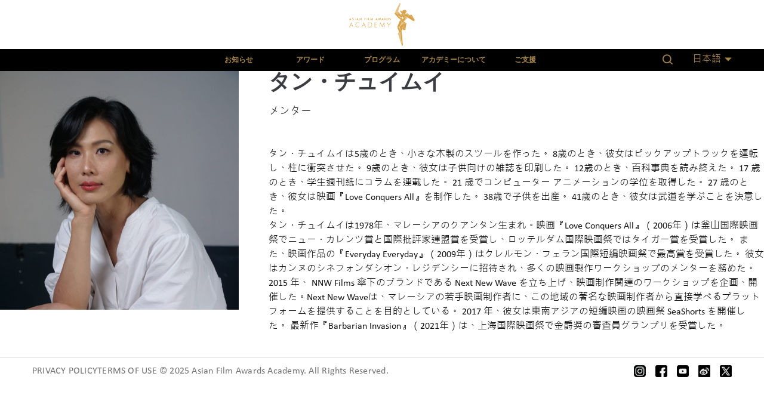

--- FILE ---
content_type: text/html; charset=UTF-8
request_url: https://www.afa-academy.com/ja/guests/%E3%82%BF%E3%83%B3%E3%83%BB%E3%83%81%E3%83%A5%E3%82%A4%E3%83%A0%E3%82%A4/
body_size: 16799
content:
<!DOCTYPE html>
<html lang="ja">
<head>
<meta charset="UTF-8">
<link rel="profile" href="http://gmpg.org/xfn/11">
<link rel="pingback" href="https://www.afa-academy.com/xmlrpc.php">

<link rel="stylesheet" href="https://www.afa-academy.com/wp-content/themes/challeger/assets/css/iconfont.css" type="text/css" media="all">
<meta name="viewport" content="width=device-width, initial-scale=1" />
<title>タン・チュイムイ &#8211; Asian Film Awards Academy</title>
<meta name='robots' content='max-image-preview:large' />
<link rel="alternate" href="https://www.afa-academy.com/zh/guests/%e9%99%b3%e7%bf%a0%e6%a2%85/" hreflang="zh-HK" />
<link rel="alternate" href="https://www.afa-academy.com/zh-cn/guests/%e9%99%88%e7%bf%a0%e6%a2%85/" hreflang="zh-CN" />
<link rel="alternate" href="https://www.afa-academy.com/guests/tan-chui-mui/" hreflang="en" />
<link rel="alternate" href="https://www.afa-academy.com/ja/guests/%e3%82%bf%e3%83%b3%e3%83%bb%e3%83%81%e3%83%a5%e3%82%a4%e3%83%a0%e3%82%a4/" hreflang="ja" />
<link rel="alternate" href="https://www.afa-academy.com/ko/guests/tan-chui-mui-2/" hreflang="ko" />
<link rel='dns-prefetch' href='//www.afa-academy.com' />
<link rel="alternate" type="application/rss+xml" title="Asian Film Awards Academy &raquo; フィード" href="https://www.afa-academy.com/ja/feed/" />
<link rel='stylesheet' id='theme-common-css' href='https://www.afa-academy.com/wp-content/themes/challeger/static/css/common.css?ver=1.0.0' type='text/css' media='all' />
<link rel='stylesheet' id='solid.min-css' href='https://www.afa-academy.com/wp-content/plugins/elementor/assets/lib/font-awesome/css/solid.min.css?ver=1.0.0' type='text/css' media='all' />
<link rel='stylesheet' id='wp-block-library-css' href='https://www.afa-academy.com/wp-includes/css/dist/block-library/style.min.css?ver=6.4.7' type='text/css' media='all' />
<style id='classic-theme-styles-inline-css' type='text/css'>
/*! This file is auto-generated */
.wp-block-button__link{color:#fff;background-color:#32373c;border-radius:9999px;box-shadow:none;text-decoration:none;padding:calc(.667em + 2px) calc(1.333em + 2px);font-size:1.125em}.wp-block-file__button{background:#32373c;color:#fff;text-decoration:none}
</style>
<style id='global-styles-inline-css' type='text/css'>
body{--wp--preset--color--black: #000000;--wp--preset--color--cyan-bluish-gray: #abb8c3;--wp--preset--color--white: #ffffff;--wp--preset--color--pale-pink: #f78da7;--wp--preset--color--vivid-red: #cf2e2e;--wp--preset--color--luminous-vivid-orange: #ff6900;--wp--preset--color--luminous-vivid-amber: #fcb900;--wp--preset--color--light-green-cyan: #7bdcb5;--wp--preset--color--vivid-green-cyan: #00d084;--wp--preset--color--pale-cyan-blue: #8ed1fc;--wp--preset--color--vivid-cyan-blue: #0693e3;--wp--preset--color--vivid-purple: #9b51e0;--wp--preset--gradient--vivid-cyan-blue-to-vivid-purple: linear-gradient(135deg,rgba(6,147,227,1) 0%,rgb(155,81,224) 100%);--wp--preset--gradient--light-green-cyan-to-vivid-green-cyan: linear-gradient(135deg,rgb(122,220,180) 0%,rgb(0,208,130) 100%);--wp--preset--gradient--luminous-vivid-amber-to-luminous-vivid-orange: linear-gradient(135deg,rgba(252,185,0,1) 0%,rgba(255,105,0,1) 100%);--wp--preset--gradient--luminous-vivid-orange-to-vivid-red: linear-gradient(135deg,rgba(255,105,0,1) 0%,rgb(207,46,46) 100%);--wp--preset--gradient--very-light-gray-to-cyan-bluish-gray: linear-gradient(135deg,rgb(238,238,238) 0%,rgb(169,184,195) 100%);--wp--preset--gradient--cool-to-warm-spectrum: linear-gradient(135deg,rgb(74,234,220) 0%,rgb(151,120,209) 20%,rgb(207,42,186) 40%,rgb(238,44,130) 60%,rgb(251,105,98) 80%,rgb(254,248,76) 100%);--wp--preset--gradient--blush-light-purple: linear-gradient(135deg,rgb(255,206,236) 0%,rgb(152,150,240) 100%);--wp--preset--gradient--blush-bordeaux: linear-gradient(135deg,rgb(254,205,165) 0%,rgb(254,45,45) 50%,rgb(107,0,62) 100%);--wp--preset--gradient--luminous-dusk: linear-gradient(135deg,rgb(255,203,112) 0%,rgb(199,81,192) 50%,rgb(65,88,208) 100%);--wp--preset--gradient--pale-ocean: linear-gradient(135deg,rgb(255,245,203) 0%,rgb(182,227,212) 50%,rgb(51,167,181) 100%);--wp--preset--gradient--electric-grass: linear-gradient(135deg,rgb(202,248,128) 0%,rgb(113,206,126) 100%);--wp--preset--gradient--midnight: linear-gradient(135deg,rgb(2,3,129) 0%,rgb(40,116,252) 100%);--wp--preset--font-size--small: 13px;--wp--preset--font-size--medium: 20px;--wp--preset--font-size--large: 36px;--wp--preset--font-size--x-large: 42px;--wp--preset--spacing--20: 0.44rem;--wp--preset--spacing--30: 0.67rem;--wp--preset--spacing--40: 1rem;--wp--preset--spacing--50: 1.5rem;--wp--preset--spacing--60: 2.25rem;--wp--preset--spacing--70: 3.38rem;--wp--preset--spacing--80: 5.06rem;--wp--preset--shadow--natural: 6px 6px 9px rgba(0, 0, 0, 0.2);--wp--preset--shadow--deep: 12px 12px 50px rgba(0, 0, 0, 0.4);--wp--preset--shadow--sharp: 6px 6px 0px rgba(0, 0, 0, 0.2);--wp--preset--shadow--outlined: 6px 6px 0px -3px rgba(255, 255, 255, 1), 6px 6px rgba(0, 0, 0, 1);--wp--preset--shadow--crisp: 6px 6px 0px rgba(0, 0, 0, 1);}:where(.is-layout-flex){gap: 0.5em;}:where(.is-layout-grid){gap: 0.5em;}body .is-layout-flow > .alignleft{float: left;margin-inline-start: 0;margin-inline-end: 2em;}body .is-layout-flow > .alignright{float: right;margin-inline-start: 2em;margin-inline-end: 0;}body .is-layout-flow > .aligncenter{margin-left: auto !important;margin-right: auto !important;}body .is-layout-constrained > .alignleft{float: left;margin-inline-start: 0;margin-inline-end: 2em;}body .is-layout-constrained > .alignright{float: right;margin-inline-start: 2em;margin-inline-end: 0;}body .is-layout-constrained > .aligncenter{margin-left: auto !important;margin-right: auto !important;}body .is-layout-constrained > :where(:not(.alignleft):not(.alignright):not(.alignfull)){max-width: var(--wp--style--global--content-size);margin-left: auto !important;margin-right: auto !important;}body .is-layout-constrained > .alignwide{max-width: var(--wp--style--global--wide-size);}body .is-layout-flex{display: flex;}body .is-layout-flex{flex-wrap: wrap;align-items: center;}body .is-layout-flex > *{margin: 0;}body .is-layout-grid{display: grid;}body .is-layout-grid > *{margin: 0;}:where(.wp-block-columns.is-layout-flex){gap: 2em;}:where(.wp-block-columns.is-layout-grid){gap: 2em;}:where(.wp-block-post-template.is-layout-flex){gap: 1.25em;}:where(.wp-block-post-template.is-layout-grid){gap: 1.25em;}.has-black-color{color: var(--wp--preset--color--black) !important;}.has-cyan-bluish-gray-color{color: var(--wp--preset--color--cyan-bluish-gray) !important;}.has-white-color{color: var(--wp--preset--color--white) !important;}.has-pale-pink-color{color: var(--wp--preset--color--pale-pink) !important;}.has-vivid-red-color{color: var(--wp--preset--color--vivid-red) !important;}.has-luminous-vivid-orange-color{color: var(--wp--preset--color--luminous-vivid-orange) !important;}.has-luminous-vivid-amber-color{color: var(--wp--preset--color--luminous-vivid-amber) !important;}.has-light-green-cyan-color{color: var(--wp--preset--color--light-green-cyan) !important;}.has-vivid-green-cyan-color{color: var(--wp--preset--color--vivid-green-cyan) !important;}.has-pale-cyan-blue-color{color: var(--wp--preset--color--pale-cyan-blue) !important;}.has-vivid-cyan-blue-color{color: var(--wp--preset--color--vivid-cyan-blue) !important;}.has-vivid-purple-color{color: var(--wp--preset--color--vivid-purple) !important;}.has-black-background-color{background-color: var(--wp--preset--color--black) !important;}.has-cyan-bluish-gray-background-color{background-color: var(--wp--preset--color--cyan-bluish-gray) !important;}.has-white-background-color{background-color: var(--wp--preset--color--white) !important;}.has-pale-pink-background-color{background-color: var(--wp--preset--color--pale-pink) !important;}.has-vivid-red-background-color{background-color: var(--wp--preset--color--vivid-red) !important;}.has-luminous-vivid-orange-background-color{background-color: var(--wp--preset--color--luminous-vivid-orange) !important;}.has-luminous-vivid-amber-background-color{background-color: var(--wp--preset--color--luminous-vivid-amber) !important;}.has-light-green-cyan-background-color{background-color: var(--wp--preset--color--light-green-cyan) !important;}.has-vivid-green-cyan-background-color{background-color: var(--wp--preset--color--vivid-green-cyan) !important;}.has-pale-cyan-blue-background-color{background-color: var(--wp--preset--color--pale-cyan-blue) !important;}.has-vivid-cyan-blue-background-color{background-color: var(--wp--preset--color--vivid-cyan-blue) !important;}.has-vivid-purple-background-color{background-color: var(--wp--preset--color--vivid-purple) !important;}.has-black-border-color{border-color: var(--wp--preset--color--black) !important;}.has-cyan-bluish-gray-border-color{border-color: var(--wp--preset--color--cyan-bluish-gray) !important;}.has-white-border-color{border-color: var(--wp--preset--color--white) !important;}.has-pale-pink-border-color{border-color: var(--wp--preset--color--pale-pink) !important;}.has-vivid-red-border-color{border-color: var(--wp--preset--color--vivid-red) !important;}.has-luminous-vivid-orange-border-color{border-color: var(--wp--preset--color--luminous-vivid-orange) !important;}.has-luminous-vivid-amber-border-color{border-color: var(--wp--preset--color--luminous-vivid-amber) !important;}.has-light-green-cyan-border-color{border-color: var(--wp--preset--color--light-green-cyan) !important;}.has-vivid-green-cyan-border-color{border-color: var(--wp--preset--color--vivid-green-cyan) !important;}.has-pale-cyan-blue-border-color{border-color: var(--wp--preset--color--pale-cyan-blue) !important;}.has-vivid-cyan-blue-border-color{border-color: var(--wp--preset--color--vivid-cyan-blue) !important;}.has-vivid-purple-border-color{border-color: var(--wp--preset--color--vivid-purple) !important;}.has-vivid-cyan-blue-to-vivid-purple-gradient-background{background: var(--wp--preset--gradient--vivid-cyan-blue-to-vivid-purple) !important;}.has-light-green-cyan-to-vivid-green-cyan-gradient-background{background: var(--wp--preset--gradient--light-green-cyan-to-vivid-green-cyan) !important;}.has-luminous-vivid-amber-to-luminous-vivid-orange-gradient-background{background: var(--wp--preset--gradient--luminous-vivid-amber-to-luminous-vivid-orange) !important;}.has-luminous-vivid-orange-to-vivid-red-gradient-background{background: var(--wp--preset--gradient--luminous-vivid-orange-to-vivid-red) !important;}.has-very-light-gray-to-cyan-bluish-gray-gradient-background{background: var(--wp--preset--gradient--very-light-gray-to-cyan-bluish-gray) !important;}.has-cool-to-warm-spectrum-gradient-background{background: var(--wp--preset--gradient--cool-to-warm-spectrum) !important;}.has-blush-light-purple-gradient-background{background: var(--wp--preset--gradient--blush-light-purple) !important;}.has-blush-bordeaux-gradient-background{background: var(--wp--preset--gradient--blush-bordeaux) !important;}.has-luminous-dusk-gradient-background{background: var(--wp--preset--gradient--luminous-dusk) !important;}.has-pale-ocean-gradient-background{background: var(--wp--preset--gradient--pale-ocean) !important;}.has-electric-grass-gradient-background{background: var(--wp--preset--gradient--electric-grass) !important;}.has-midnight-gradient-background{background: var(--wp--preset--gradient--midnight) !important;}.has-small-font-size{font-size: var(--wp--preset--font-size--small) !important;}.has-medium-font-size{font-size: var(--wp--preset--font-size--medium) !important;}.has-large-font-size{font-size: var(--wp--preset--font-size--large) !important;}.has-x-large-font-size{font-size: var(--wp--preset--font-size--x-large) !important;}
.wp-block-navigation a:where(:not(.wp-element-button)){color: inherit;}
:where(.wp-block-post-template.is-layout-flex){gap: 1.25em;}:where(.wp-block-post-template.is-layout-grid){gap: 1.25em;}
:where(.wp-block-columns.is-layout-flex){gap: 2em;}:where(.wp-block-columns.is-layout-grid){gap: 2em;}
.wp-block-pullquote{font-size: 1.5em;line-height: 1.6;}
</style>
<link rel='stylesheet' id='contact-form-7-css' href='https://www.afa-academy.com/wp-content/plugins/contact-form-7/includes/css/styles.css?ver=5.8.5' type='text/css' media='all' />
<link rel='stylesheet' id='c4wp-public-css' href='https://www.afa-academy.com/wp-content/plugins/wp-captcha//assets/css/c4wp-public.css?ver=6.4.7' type='text/css' media='all' />
<link rel='stylesheet' id='e-animations-css' href='https://www.afa-academy.com/wp-content/plugins/elementor/assets/lib/animations/animations.min.css?ver=3.4.7' type='text/css' media='all' />
<link rel='stylesheet' id='font-awesome-css' href='https://www.afa-academy.com/wp-content/plugins/elementor/assets/lib/font-awesome/css/font-awesome.min.css?ver=4.7.0' type='text/css' media='all' />
<link rel='stylesheet' id='challeger-theme-style-css' href='https://www.afa-academy.com/wp-content/themes/challeger/style.css?ver=1.0.0' type='text/css' media='all' />
<style id='challeger-theme-style-inline-css' type='text/css'>
/* #Typography */body {font-style: normal;font-weight: 300;font-size: 14px;line-height: 1.6;font-family: 'Open Sans', sans-serif;letter-spacing: 0px;text-align: left;color: #3b3d42;}h1,.h1-style {font-style: normal;font-weight: 400;font-size: 34px;line-height: 1.4;font-family: Roboto, sans-serif;letter-spacing: 0px;text-align: inherit;color: #3b3d42;}h2,.h2-style {font-style: normal;font-weight: 400;font-size: 24px;line-height: 1.4;font-family: Roboto, sans-serif;letter-spacing: 0px;text-align: inherit;color: #3b3d42;}h3,.h3-style {font-style: normal;font-weight: 400;font-size: 21px;line-height: 1.4;font-family: Roboto, sans-serif;letter-spacing: 0px;text-align: inherit;color: #3b3d42;}h4,.h4-style {font-style: normal;font-weight: 400;font-size: 20px;line-height: 1.5;font-family: Roboto, sans-serif;letter-spacing: 0px;text-align: inherit;color: #3b3d42;}h5,.h5-style {font-style: normal;font-weight: 300;font-size: 18px;line-height: 1.5;font-family: Roboto, sans-serif;letter-spacing: 0px;text-align: inherit;color: #3b3d42;}h6,.h6-style {font-style: normal;font-weight: 500;font-size: 14px;line-height: 1.5;font-family: Roboto, sans-serif;letter-spacing: 0px;text-align: inherit;color: #3b3d42;}@media (min-width: 1200px) {h1,.h1-style { font-size: 56px; }h2,.h2-style { font-size: 40px; }h3,.h3-style { font-size: 28px; }}a,h1 a:hover,h2 a:hover,h3 a:hover,h4 a:hover,h5 a:hover,h6 a:hover { color: #0a0909; }a:hover { color: #3c3d42; }blockquote {color: #1656a9;}/* #Header */.site-header__wrap {background-color: #ffffff;background-repeat: repeat;background-position: center top;background-attachment: scroll;;}/* ##Top Panel */.top-panel {color: #a1a2a4;background-color: #ffffff;}/* #Main Menu */.main-navigation {font-style: normal;font-weight: 400;font-size: 14px;line-height: 1.4;font-family: Hind, sans-serif;letter-spacing: 0px;}.main-navigation a,.menu-item-has-children:before {color: #a1a2a4;}.main-navigation a:hover,.main-navigation .current_page_item>a,.main-navigation .current-menu-item>a,.main-navigation .current_page_ancestor>a,.main-navigation .current-menu-ancestor>a {color: #3c3d42;}/* #Mobile Menu */.mobile-menu-toggle-button {color: #ffffff;background-color: #1656a9;}/* #Social */.social-list a {color: #a1a2a4;}.social-list a:hover {color: #1656a9;}/* #Breadcrumbs */.breadcrumbs_item {font-style: normal;font-weight: 400;font-size: 11px;line-height: 1.5;font-family: 'Open Sans', sans-serif;letter-spacing: 0px;}.breadcrumbs_item_sep,.breadcrumbs_item_link {color: #a1a2a4;}.breadcrumbs_item_link:hover {color: #1656a9;}/* #Post navigation */.post-navigation i {color: #a1a2a4;}.post-navigation .nav-links a:hover .post-title,.post-navigation .nav-links a:hover .nav-text {color: #0a0909;}.post-navigation .nav-links a:hover i {color: #3c3d42;}/* #Pagination */.pagination .page-numbers,.page-links > span,.page-links > a {color: #a1a2a4;}.pagination a.page-numbers:hover,.pagination .page-numbers.current,.page-links > a:hover,.page-links > span {color: #3c3d42;}.pagination .next,.pagination .prev {color: #0a0909;}.pagination .next:hover,.pagination .prev:hover {color: #3c3d42;}/* #Button Appearance Styles (regular scheme) */.btn,button,input[type='button'],input[type='reset'],input[type='submit'] {font-style: normal;font-weight: 900;font-size: 11px;line-height: 1;font-family: Hind, sans-serif;letter-spacing: 1px;color: #ffffff;background-color: #1656a9;}.btn:hover,button:hover,input[type='button']:hover,input[type='reset']:hover,input[type='submit']:hover,input[type='reset']:hover {color: #ffffff;background-color: rgb(60,124,207);}.btn.invert-button {color: #ffffff;}.btn.invert-button:hover {color: #ffffff;border-color: #1656a9;background-color: #1656a9;}input,optgroup,select,textarea {font-size: 14px;}/* #Comment, Contact, Password Forms */.comment-form .submit,.wpcf7-submit,.post-password-form label + input {font-style: normal;font-weight: 900;font-size: 11px;line-height: 1;font-family: Hind, sans-serif;letter-spacing: 1px;color: #ffffff;background-color: #1656a9;}.comment-form .submit:hover,.wpcf7-submit:hover,.post-password-form label + input:hover {color: #ffffff;background-color: rgb(60,124,207);}.comment-reply-title {font-style: normal;font-weight: 400;font-size: 20px;line-height: 1.5;font-family: Roboto, sans-serif;letter-spacing: 0px;color: #3b3d42;}/* Cookies consent */.comment-form-cookies-consent input[type='checkbox']:checked ~ label[for=wp-comment-cookies-consent]:before {color: #ffffff;border-color: #1656a9;background-color: #1656a9;}/* #Comment Reply Link */#cancel-comment-reply-link {color: #0a0909;}#cancel-comment-reply-link:hover {color: #3c3d42;}/* #Comment item */.comment-body .fn {font-style: normal;font-weight: 500;font-size: 14px;line-height: 1.5;font-family: Roboto, sans-serif;letter-spacing: 0px;color: #3b3d42;}.comment-date__time {color: #a1a2a4;}.comment-reply-link {font-style: normal;font-weight: 900;font-size: 11px;line-height: 1;font-family: Hind, sans-serif;letter-spacing: 1px;}/* #Input Placeholders */::-webkit-input-placeholder { color: #a1a2a4; }::-moz-placeholder{ color: #a1a2a4; }:-moz-placeholder{ color: #a1a2a4; }:-ms-input-placeholder{ color: #a1a2a4; }/* #Entry Meta */.posted-on,.cat-links,.byline,.tags-links {color: #a1a2a4;}.comments-button {color: #a1a2a4;}.comments-button:hover {color: #ffffff;background-color: #1656a9;}.btn-style .post-categories a {color: #ffffff;background-color: #1656a9;}.btn-style .post-categories a:hover {color: #ffffff;background-color: rgb(60,124,207);}.sticky-label {color: #ffffff;background-color: #1656a9;}/* Posts List Item Invert */.invert-hover.has-post-thumbnail:hover,.invert-hover.has-post-thumbnail:hover .posted-on,.invert-hover.has-post-thumbnail:hover .cat-links,.invert-hover.has-post-thumbnail:hover .byline,.invert-hover.has-post-thumbnail:hover .tags-links,.invert-hover.has-post-thumbnail:hover .entry-meta,.invert-hover.has-post-thumbnail:hover a,.invert-hover.has-post-thumbnail:hover .btn-icon,.invert-item.has-post-thumbnail,.invert-item.has-post-thumbnail .posted-on,.invert-item.has-post-thumbnail .cat-links,.invert-item.has-post-thumbnail .byline,.invert-item.has-post-thumbnail .tags-links,.invert-item.has-post-thumbnail .entry-meta,.invert-item.has-post-thumbnail a,.invert-item.has-post-thumbnail .btn:hover,.invert-item.has-post-thumbnail .btn-style .post-categories a:hover,.invert,.invert .entry-title,.invert a,.invert .byline,.invert .posted-on,.invert .cat-links,.invert .tags-links {color: #ffffff;}.invert-hover.has-post-thumbnail:hover a:hover,.invert-hover.has-post-thumbnail:hover .btn-icon:hover,.invert-item.has-post-thumbnail a:hover,.invert a:hover {color: #0a0909;}.invert-hover.has-post-thumbnail .btn,.invert-item.has-post-thumbnail .comments-button,.posts-list--default.list-style-v10 .invert.default-item .comments-button{color: #ffffff;background-color: #1656a9;}.invert-hover.has-post-thumbnail .btn:hover,.invert-item.has-post-thumbnail .comments-button:hover,.posts-list--default.list-style-v10 .invert.default-item .comments-button:hover {color: #0a0909;background-color: #ffffff;}/* Default Posts List */.list-style-v8 .comments-link {color: #a1a2a4;}.list-style-v8 .comments-link:hover {color: #3c3d42;}/* Creative Posts List */.creative-item .entry-title a:hover {color: #0a0909;}.list-style-default .creative-item a,.creative-item .btn-icon {color: #a1a2a4;}.list-style-default .creative-item a:hover,.creative-item .btn-icon:hover {color: #0a0909;}.list-style-default .creative-item .btn,.list-style-default .creative-item .btn:hover,.list-style-default .creative-item .comments-button:hover {color: #ffffff;}.creative-item__title-first-letter {font-style: normal;font-weight: 400;font-family: Roboto, sans-serif;color: #3b3d42;}.posts-list--creative.list-style-v10 .creative-item:before {background-color: #1656a9;box-shadow: 0px 0px 0px 8px rgba(22,86,169,0.25);}.posts-list--creative.list-style-v10 .creative-item__post-date {font-style: normal;font-weight: 400;font-size: 20px;line-height: 1.5;font-family: Roboto, sans-serif;letter-spacing: 0px;color: #0a0909;}.posts-list--creative.list-style-v10 .creative-item__post-date a {color: #0a0909;}.posts-list--creative.list-style-v10 .creative-item__post-date a:hover {color: #3c3d42;}/* Creative Posts List style-v2 */.list-style-v2 .creative-item .entry-title,.list-style-v9 .creative-item .entry-title {font-style: normal;font-weight: 400;font-size: 20px;line-height: 1.5;font-family: Roboto, sans-serif;letter-spacing: 0px;}/* Image Post Format */.post_format-post-format-image .post-thumbnail__link:before {color: #ffffff;background-color: #1656a9;}/* Gallery Post Format */.post_format-post-format-gallery .swiper-button-prev,.post_format-post-format-gallery .swiper-button-next {color: #a1a2a4;}.post_format-post-format-gallery .swiper-button-prev:hover,.post_format-post-format-gallery .swiper-button-next:hover {color: #3c3d42;}/* Link Post Format */.post_format-post-format-quote .post-format-quote {color: #ffffff;background-color: #1656a9;}.post_format-post-format-quote .post-format-quote:before {color: #1656a9;background-color: #ffffff;}/* Post Author */.post-author__title a {color: #0a0909;}.post-author__title a:hover {color: #3c3d42;}.invert .post-author__title a {color: #ffffff;}.invert .post-author__title a:hover {color: #0a0909;}/* Single Post */.single-post blockquote {border-color: #1656a9;}.single-post:not(.post-template-single-layout-4):not(.post-template-single-layout-7) .tags-links a:hover {color: #ffffff;border-color: #1656a9;background-color: #1656a9;}.single-header-3 .post-author .byline,.single-header-4 .post-author .byline,.single-header-5 .post-author .byline {font-style: normal;font-weight: 400;font-size: 20px;line-height: 1.5;font-family: Roboto, sans-serif;letter-spacing: 0px;}.single-header-8,.single-header-10 .entry-header {background-color: #1656a9;}.single-header-8.invert a:hover,.single-header-10.invert a:hover {color: rgba(255,255,255,0.5);}.single-header-3 a.comments-button,.single-header-10 a.comments-button {border: 1px solid #ffffff;}.single-header-3 a.comments-button:hover,.single-header-10 a.comments-button:hover {color: #0a0909;background-color: #ffffff;}/* Page preloader */.page-preloader {border-top-color: #1656a9;border-right-color: #1656a9;}/* Logo */.site-logo__link,.site-logo__link:hover {color: #1656a9;}/* Page title */.page-title {font-style: normal;font-weight: 400;font-size: 24px;line-height: 1.4;font-family: Roboto, sans-serif;letter-spacing: 0px;color: #3b3d42;}@media (min-width: 1200px) {.page-title { font-size: 40px; }}/* Grid Posts List */.posts-list.list-style-v3 .comments-link {border-color: #0a0909;}.posts-list.list-style-v4 .comments-link {color: #a1a2a4;}.posts-list.list-style-v4 .posts-list__item.grid-item .grid-item-wrap .comments-link:hover {color: #ffffff;background-color: #0a0909;}/* Posts List Grid Item Invert */.grid-item-wrap.invert,.grid-item-wrap.invert .posted-on,.grid-item-wrap.invert .cat-links,.grid-item-wrap.invert .byline,.grid-item-wrap.invert .tags-links,.grid-item-wrap.invert .entry-meta,.grid-item-wrap.invert a,.grid-item-wrap.invert .btn-icon,.grid-item-wrap.invert .comments-button {color: #ffffff;}/* Posts List Grid-5 Item Invert */.list-style-v5 .grid-item-wrap.invert .posted-on,.list-style-v5 .grid-item-wrap.invert .cat-links,.list-style-v5 .grid-item-wrap.invert .byline,.list-style-v5 .grid-item-wrap.invert .tags-links,.list-style-v5 .grid-item-wrap.invert .posted-on a,.list-style-v5 .grid-item-wrap.invert .cat-links a,.list-style-v5 .grid-item-wrap.invert .tags-links a,.list-style-v5 .grid-item-wrap.invert .byline a,.list-style-v5 .grid-item-wrap.invert .comments-link,.list-style-v5 .grid-item-wrap.invert .entry-title a:hover {color: #1656a9;}.list-style-v5 .grid-item-wrap.invert .posted-on a:hover,.list-style-v5 .grid-item-wrap.invert .cat-links a:hover,.list-style-v5 .grid-item-wrap.invert .tags-links a:hover,.list-style-v5 .grid-item-wrap.invert .byline a:hover,.list-style-v5 .grid-item-wrap.invert .comments-link:hover {color: #ffffff;}/* Posts List Grid-6 Item Invert */.posts-list.list-style-v6 .posts-list__item.grid-item .grid-item-wrap .cat-links a,.posts-list.list-style-v7 .posts-list__item.grid-item .grid-item-wrap .cat-links a {color: #ffffff;background-color: #0a0909;}.posts-list.list-style-v6 .posts-list__item.grid-item .grid-item-wrap .cat-links a:hover,.posts-list.list-style-v7 .posts-list__item.grid-item .grid-item-wrap .cat-links a:hover {color: #ffffff;background-color: rgb(60,124,207);}.posts-list.list-style-v9 .posts-list__item.grid-item .grid-item-wrap .entry-header .entry-title {font-weight : 300;}/* Grid 7 */.list-style-v7 .grid-item-wrap.invert .posted-on a:hover,.list-style-v7 .grid-item-wrap.invert .cat-links a:hover,.list-style-v7 .grid-item-wrap.invert .tags-links a:hover,.list-style-v7 .grid-item-wrap.invert .byline a:hover,.list-style-v7 .grid-item-wrap.invert .comments-link:hover,.list-style-v7 .grid-item-wrap.invert .entry-title a:hover,.list-style-v6 .grid-item-wrap.invert .posted-on a:hover,.list-style-v6 .grid-item-wrap.invert .cat-links a:hover,.list-style-v6 .grid-item-wrap.invert .tags-links a:hover,.list-style-v6 .grid-item-wrap.invert .byline a:hover,.list-style-v6 .grid-item-wrap.invert .comments-link:hover,.list-style-v6 .grid-item-wrap.invert .entry-title a:hover {color: #1656a9;}.list-style-v7 .grid-item-wrap.invert .posted-on,.list-style-v7 .grid-item-wrap.invert .cat-links,.list-style-v7 .grid-item-wrap.invert .byline,.list-style-v7 .grid-item-wrap.invert .tags-links,.list-style-v7 .grid-item-wrap.invert .posted-on a,.list-style-v7 .grid-item-wrap.invert .cat-links a,.list-style-v7 .grid-item-wrap.invert .tags-links a,.list-style-v7 .grid-item-wrap.invert .byline a,.list-style-v7 .grid-item-wrap.invert .comments-link,.list-style-v7 .grid-item-wrap.invert .entry-title a,.list-style-v7 .grid-item-wrap.invert .entry-content p,.list-style-v6 .grid-item-wrap.invert .posted-on,.list-style-v6 .grid-item-wrap.invert .cat-links,.list-style-v6 .grid-item-wrap.invert .byline,.list-style-v6 .grid-item-wrap.invert .tags-links,.list-style-v6 .grid-item-wrap.invert .posted-on a,.list-style-v6 .grid-item-wrap.invert .cat-links a,.list-style-v6 .grid-item-wrap.invert .tags-links a,.list-style-v6 .grid-item-wrap.invert .byline a,.list-style-v6 .grid-item-wrap.invert .comments-link,.list-style-v6 .grid-item-wrap.invert .entry-title a,.list-style-v6 .grid-item-wrap.invert .entry-content p {color: #ffffff;}.posts-list.list-style-v7 .grid-item .grid-item-wrap .entry-footer .comments-link:hover,.posts-list.list-style-v6 .grid-item .grid-item-wrap .entry-footer .comments-link:hover,.posts-list.list-style-v6 .posts-list__item.grid-item .grid-item-wrap .btn:hover,.posts-list.list-style-v7 .posts-list__item.grid-item .grid-item-wrap .btn:hover {color: #1656a9;border-color: #1656a9;}.posts-list.list-style-v10 .grid-item-inner .space-between-content .comments-link {color: #a1a2a4;}.posts-list.list-style-v10 .grid-item-inner .space-between-content .comments-link:hover {color: #1656a9;}.posts-list.list-style-v10 .posts-list__item.justify-item .justify-item-inner .entry-title a {color: #3b3d42;}.posts-list.posts-list--vertical-justify.list-style-v10 .posts-list__item.justify-item .justify-item-inner .entry-title a:hover{color: #ffffff;background-color: #1656a9;}.posts-list.list-style-v5 .posts-list__item.justify-item .justify-item-inner.invert .cat-links a:hover,.posts-list.list-style-v8 .posts-list__item.justify-item .justify-item-inner.invert .cat-links a:hover {color: #ffffff;background-color: rgb(60,124,207);}.posts-list.list-style-v5 .posts-list__item.justify-item .justify-item-inner.invert .cat-links a,.posts-list.list-style-v8 .posts-list__item.justify-item .justify-item-inner.invert .cat-links a{color: #ffffff;background-color: #0a0909;}.list-style-v8 .justify-item-inner.invert .posted-on,.list-style-v8 .justify-item-inner.invert .cat-links,.list-style-v8 .justify-item-inner.invert .byline,.list-style-v8 .justify-item-inner.invert .tags-links,.list-style-v8 .justify-item-inner.invert .posted-on a,.list-style-v8 .justify-item-inner.invert .cat-links a,.list-style-v8 .justify-item-inner.invert .tags-links a,.list-style-v8 .justify-item-inner.invert .byline a,.list-style-v8 .justify-item-inner.invert .comments-link,.list-style-v8 .justify-item-inner.invert .entry-title a,.list-style-v8 .justify-item-inner.invert .entry-content p,.list-style-v5 .justify-item-inner.invert .posted-on,.list-style-v5 .justify-item-inner.invert .cat-links,.list-style-v5 .justify-item-inner.invert .byline,.list-style-v5 .justify-item-inner.invert .tags-links,.list-style-v5 .justify-item-inner.invert .posted-on a,.list-style-v5 .justify-item-inner.invert .cat-links a,.list-style-v5 .justify-item-inner.invert .tags-links a,.list-style-v5 .justify-item-inner.invert .byline a,.list-style-v5 .justify-item-inner.invert .comments-link,.list-style-v5 .justify-item-inner.invert .entry-title a,.list-style-v5 .justify-item-inner.invert .entry-content p,.list-style-v4 .justify-item-inner.invert .posted-on:hover,.list-style-v4 .justify-item-inner.invert .cat-links,.list-style-v4 .justify-item-inner.invert .byline,.list-style-v4 .justify-item-inner.invert .tags-links,.list-style-v4 .justify-item-inner.invert .posted-on a,.list-style-v4 .justify-item-inner.invert .cat-links a,.list-style-v4 .justify-item-inner.invert .tags-links a,.list-style-v4 .justify-item-inner.invert .byline a,.list-style-v4 .justify-item-inner.invert .comments-link,.list-style-v4 .justify-item-inner.invert .entry-title a,.list-style-v4 .justify-item-inner.invert .entry-content p {color: #ffffff;}.list-style-v8 .justify-item-inner.invert .posted-on a:hover,.list-style-v8 .justify-item-inner.invert .cat-links a:hover,.list-style-v8 .justify-item-inner.invert .tags-links a:hover,.list-style-v8 .justify-item-inner.invert .byline a:hover,.list-style-v8 .justify-item-inner.invert .comments-link:hover,.list-style-v8 .justify-item-inner.invert .entry-title a:hover,.list-style-v5 .justify-item-inner.invert .posted-on a:hover,.list-style-v5 .justify-item-inner.invert .cat-links a:hover,.list-style-v5 .justify-item-inner.invert .tags-links a:hover,.list-style-v5 .justify-item-inner.invert .byline a:hover,.list-style-v5 .justify-item-inner.invert .entry-title a:hover,.list-style-v4 .justify-item-inner.invert .posted-on a,.list-style-v4 .justify-item-inner.invert .cat-links a:hover,.list-style-v4 .justify-item-inner.invert .tags-links a:hover,.list-style-v4 .justify-item-inner.invert .byline a:hover,.list-style-v4 .justify-item-inner.invert .comments-link:hover,.list-style-v4 .justify-item-inner.invert .entry-title a:hover{color: #1656a9;}.posts-list.list-style-v5 .justify-item .justify-item-wrap .entry-footer .comments-link:hover {border-color: #1656a9;}.list-style-v4 .justify-item-inner.invert .btn:hover,.list-style-v6 .justify-item-wrap.invert .btn:hover,.list-style-v8 .justify-item-inner.invert .btn:hover {color: #ffffff;}.posts-list.posts-list--vertical-justify.list-style-v5 .posts-list__item.justify-item .justify-item-wrap .entry-footer .comments-link:hover,.posts-list.posts-list--vertical-justify.list-style-v5 .posts-list__item.justify-item .justify-item-wrap .entry-footer .btn:hover {color: #1656a9;border-color: #1656a9;}/* masonry Posts List */.posts-list.list-style-v3 .comments-link {border-color: #0a0909;}.posts-list.list-style-v4 .comments-link {color: #a1a2a4;}.posts-list.list-style-v4 .posts-list__item.masonry-item .masonry-item-wrap .comments-link:hover {color: #ffffff;background-color: #0a0909;}/* Posts List masonry Item Invert */.masonry-item-wrap.invert,.masonry-item-wrap.invert .posted-on,.masonry-item-wrap.invert .cat-links,.masonry-item-wrap.invert .byline,.masonry-item-wrap.invert .tags-links,.masonry-item-wrap.invert .entry-meta,.masonry-item-wrap.invert a,.masonry-item-wrap.invert .btn-icon,.masonry-item-wrap.invert .comments-button {color: #ffffff;}/* Posts List masonry-5 Item Invert */.list-style-v5 .masonry-item-wrap.invert .posted-on,.list-style-v5 .masonry-item-wrap.invert .cat-links,.list-style-v5 .masonry-item-wrap.invert .byline,.list-style-v5 .masonry-item-wrap.invert .tags-links,.list-style-v5 .masonry-item-wrap.invert .posted-on a,.list-style-v5 .masonry-item-wrap.invert .cat-links a,.list-style-v5 .masonry-item-wrap.invert .tags-links a,.list-style-v5 .masonry-item-wrap.invert .byline a,.list-style-v5 .masonry-item-wrap.invert .comments-link,.list-style-v5 .masonry-item-wrap.invert .entry-title a:hover {color: #1656a9;}.list-style-v5 .masonry-item-wrap.invert .posted-on a:hover,.list-style-v5 .masonry-item-wrap.invert .cat-links a:hover,.list-style-v5 .masonry-item-wrap.invert .tags-links a:hover,.list-style-v5 .masonry-item-wrap.invert .byline a:hover,.list-style-v5 .masonry-item-wrap.invert .comments-link:hover {color: #ffffff;}.posts-list.list-style-v10 .masonry-item-inner .space-between-content .comments-link {color: #a1a2a4;}.posts-list.list-style-v10 .masonry-item-inner .space-between-content .comments-link:hover {color: #1656a9;}.widget_recent_entries a,.widget_recent_comments a {font-style: normal;font-weight: 500;font-size: 14px;line-height: 1.5;font-family: Roboto, sans-serif;letter-spacing: 0px;color: #3b3d42;}.widget_recent_entries a:hover,.widget_recent_comments a:hover {color: #0a0909;}.widget_recent_entries .post-date,.widget_recent_comments .recentcomments {color: #a1a2a4;}.widget_recent_comments .comment-author-link a {color: #a1a2a4;}.widget_recent_comments .comment-author-link a:hover {color: #0a0909;}.widget_calendar th,.widget_calendar caption {color: #1656a9;}.widget_calendar tbody td a {color: #3b3d42;}.widget_calendar tbody td a:hover {color: #ffffff;background-color: #1656a9;}.widget_calendar tfoot td a {color: #a1a2a4;}.widget_calendar tfoot td a:hover {color: #3c3d42;}/* Preloader */.jet-smart-listing-wrap.jet-processing + div.jet-smart-listing-loading,div.wpcf7 .ajax-loader {border-top-color: #1656a9;border-right-color: #1656a9;}
</style>
<link rel='stylesheet' id='blog-layouts-module-css' href='https://www.afa-academy.com/wp-content/themes/challeger/inc/modules/blog-layouts/assets/css/blog-layouts-module.css?ver=1.0.0' type='text/css' media='all' />
<link rel='stylesheet' id='jet-blocks-css' href='https://www.afa-academy.com/wp-content/plugins/jet-blocks/assets/css/jet-blocks.css?ver=1.2.4' type='text/css' media='all' />
<link rel='stylesheet' id='jet-elements-css' href='https://www.afa-academy.com/wp-content/plugins/jet-elements/assets/css/jet-elements.css?ver=2.3.3' type='text/css' media='all' />
<link rel='stylesheet' id='jet-elements-skin-css' href='https://www.afa-academy.com/wp-content/plugins/jet-elements/assets/css/jet-elements-skin.css?ver=2.3.3' type='text/css' media='all' />
<link rel='stylesheet' id='elementor-icons-css' href='https://www.afa-academy.com/wp-content/plugins/elementor/assets/lib/eicons/css/elementor-icons.min.css?ver=5.13.0' type='text/css' media='all' />
<link rel='stylesheet' id='elementor-frontend-legacy-css' href='https://www.afa-academy.com/wp-content/plugins/elementor/assets/css/frontend-legacy.min.css?ver=3.4.7' type='text/css' media='all' />
<link rel='stylesheet' id='elementor-frontend-css' href='https://www.afa-academy.com/wp-content/plugins/elementor/assets/css/frontend.min.css?ver=3.4.7' type='text/css' media='all' />
<style id='elementor-frontend-inline-css' type='text/css'>
@font-face{font-family:eicons;src:url(https://www.afa-academy.com/wp-content/plugins/elementor/assets/lib/eicons/fonts/eicons.eot?5.10.0);src:url(https://www.afa-academy.com/wp-content/plugins/elementor/assets/lib/eicons/fonts/eicons.eot?5.10.0#iefix) format("embedded-opentype"),url(https://www.afa-academy.com/wp-content/plugins/elementor/assets/lib/eicons/fonts/eicons.woff2?5.10.0) format("woff2"),url(https://www.afa-academy.com/wp-content/plugins/elementor/assets/lib/eicons/fonts/eicons.woff?5.10.0) format("woff"),url(https://www.afa-academy.com/wp-content/plugins/elementor/assets/lib/eicons/fonts/eicons.ttf?5.10.0) format("truetype"),url(https://www.afa-academy.com/wp-content/plugins/elementor/assets/lib/eicons/fonts/eicons.svg?5.10.0#eicon) format("svg");font-weight:400;font-style:normal}
</style>
<link rel='stylesheet' id='elementor-post-9-css' href='https://www.afa-academy.com/wp-content/uploads/elementor/css/post-9.css?ver=1763017403' type='text/css' media='all' />
<link rel='stylesheet' id='jet-tricks-frontend-css' href='https://www.afa-academy.com/wp-content/plugins/jet-tricks/assets/css/jet-tricks-frontend.css?ver=1.2.12' type='text/css' media='all' />
<link rel='stylesheet' id='elementor-global-css' href='https://www.afa-academy.com/wp-content/uploads/elementor/css/global.css?ver=1763017404' type='text/css' media='all' />
<link rel='stylesheet' id='elementor-post-25665-css' href='https://www.afa-academy.com/wp-content/uploads/elementor/css/post-25665.css?ver=1763017528' type='text/css' media='all' />
<link rel='stylesheet' id='elementor-post-1963-css' href='https://www.afa-academy.com/wp-content/uploads/elementor/css/post-1963.css?ver=1763017404' type='text/css' media='all' />
<link rel='stylesheet' id='elementor-icons-shared-0-css' href='https://www.afa-academy.com/wp-content/plugins/elementor/assets/lib/font-awesome/css/fontawesome.min.css?ver=5.15.3' type='text/css' media='all' />
<link rel='stylesheet' id='elementor-icons-fa-solid-css' href='https://www.afa-academy.com/wp-content/plugins/elementor/assets/lib/font-awesome/css/solid.min.css?ver=5.15.3' type='text/css' media='all' />
<script type="text/javascript" src="https://www.afa-academy.com/wp-includes/js/jquery/jquery.min.js?ver=3.7.1" id="jquery-core-js"></script>
<script type="text/javascript" src="https://www.afa-academy.com/wp-includes/js/jquery/jquery-migrate.min.js?ver=3.4.1" id="jquery-migrate-js"></script>
<script type="text/javascript" src="https://www.afa-academy.com/wp-content/cache/autoptimize/js/autoptimize_single_4a55ea1e045e235eec1b0b9558edf541.js?ver=6.4.7" id="c4wp-public-js"></script>
<script type="text/javascript" src="https://www.afa-academy.com/wp-content/themes/challeger/static/js/jquery.tools.min.js?ver=6.4.7" id="jquery-tools-js"></script>
<link rel="EditURI" type="application/rsd+xml" title="RSD" href="https://www.afa-academy.com/xmlrpc.php?rsd" />
<meta name="generator" content="WordPress 6.4.7" />
<link rel="canonical" href="https://www.afa-academy.com/ja/guests/%e3%82%bf%e3%83%b3%e3%83%bb%e3%83%81%e3%83%a5%e3%82%a4%e3%83%a0%e3%82%a4/" />
<link rel='shortlink' href='https://www.afa-academy.com/?p=49346' />
<link rel="alternate" type="application/json+oembed" href="https://www.afa-academy.com/wp-json/oembed/1.0/embed?url=https%3A%2F%2Fwww.afa-academy.com%2Fja%2Fguests%2F%25e3%2582%25bf%25e3%2583%25b3%25e3%2583%25bb%25e3%2583%2581%25e3%2583%25a5%25e3%2582%25a4%25e3%2583%25a0%25e3%2582%25a4%2F" />
<link rel="alternate" type="text/xml+oembed" href="https://www.afa-academy.com/wp-json/oembed/1.0/embed?url=https%3A%2F%2Fwww.afa-academy.com%2Fja%2Fguests%2F%25e3%2582%25bf%25e3%2583%25b3%25e3%2583%25bb%25e3%2583%2581%25e3%2583%25a5%25e3%2582%25a4%25e3%2583%25a0%25e3%2582%25a4%2F&#038;format=xml" />
<!-- HubSpot WordPress Plugin v10.2.17: embed JS disabled as a portalId has not yet been configured --><link rel="icon" href="https://www.afa-academy.com/wp-content/uploads/2021/08/logo-s.png" sizes="32x32" />
<link rel="icon" href="https://www.afa-academy.com/wp-content/uploads/2021/08/logo-s.png" sizes="192x192" />
<link rel="apple-touch-icon" href="https://www.afa-academy.com/wp-content/uploads/2021/08/logo-s.png" />
<meta name="msapplication-TileImage" content="https://www.afa-academy.com/wp-content/uploads/2021/08/logo-s.png" />
<style id="wpforms-css-vars-root">
				:root {
					--wpforms-field-border-radius: 3px;
--wpforms-field-background-color: #ffffff;
--wpforms-field-border-color: rgba( 0, 0, 0, 0.25 );
--wpforms-field-text-color: rgba( 0, 0, 0, 0.7 );
--wpforms-label-color: rgba( 0, 0, 0, 0.85 );
--wpforms-label-sublabel-color: rgba( 0, 0, 0, 0.55 );
--wpforms-label-error-color: #d63637;
--wpforms-button-border-radius: 3px;
--wpforms-button-background-color: #066aab;
--wpforms-button-text-color: #ffffff;
--wpforms-field-size-input-height: 43px;
--wpforms-field-size-input-spacing: 15px;
--wpforms-field-size-font-size: 16px;
--wpforms-field-size-line-height: 19px;
--wpforms-field-size-padding-h: 14px;
--wpforms-field-size-checkbox-size: 16px;
--wpforms-field-size-sublabel-spacing: 5px;
--wpforms-field-size-icon-size: 1;
--wpforms-label-size-font-size: 16px;
--wpforms-label-size-line-height: 19px;
--wpforms-label-size-sublabel-font-size: 14px;
--wpforms-label-size-sublabel-line-height: 17px;
--wpforms-button-size-font-size: 17px;
--wpforms-button-size-height: 41px;
--wpforms-button-size-padding-h: 15px;
--wpforms-button-size-margin-top: 10px;

				}
			</style>
<link rel="stylesheet" href="https://www.afa-academy.com/wp-content/themes/challeger/style-new.css" type="text/css" >
<link rel="stylesheet" href="https://www.afa-academy.com/wp-content/themes/challeger/static/css/animate.css" type="text/css" >
<link rel="stylesheet" href="https://www.afa-academy.com/wp-content/themes/challeger/static/css/responsive.css" type="text/css" >

<script>
	if(window.jQuery){
		window.$ = window.jQuery;
	}
	
</script>
<!-- Global site tag (gtag.js) - Google Analytics -->
<script async src="https://www.googletagmanager.com/gtag/js?id=G-SNDWDELTCQ"></script>
<script>
  window.dataLayer = window.dataLayer || [];
  function gtag(){dataLayer.push(arguments);}
  gtag('js', new Date());

  gtag('config', 'G-SNDWDELTCQ');
</script>

<!-- Meta Pixel Code -->
<script>
!function(f,b,e,v,n,t,s)
{if(f.fbq)return;n=f.fbq=function(){n.callMethod?
n.callMethod.apply(n,arguments):n.queue.push(arguments)};
if(!f._fbq)f._fbq=n;n.push=n;n.loaded=!0;n.version='2.0';
n.queue=[];t=b.createElement(e);t.async=!0;
t.src=v;s=b.getElementsByTagName(e)[0];
s.parentNode.insertBefore(t,s)}(window, document,'script',
'https://connect.facebook.net/en_US/fbevents.js');
fbq('init', '1419196955338269');
fbq('track', 'PageView');
</script>
<noscript><img height="1" width="1" style="display:none"
src="https://www.facebook.com/tr?id=1419196955338269&ev=PageView&noscript=1"
/></noscript>
<!-- End Meta Pixel Code -->


</head>

<body class="guests-template-default single single-guests postid-49346 layout-fullwidth blog-default elementor-default elementor-kit-9">
<div class="page-preloader-cover">
				<div class="page-preloader"></div>
			</div><div id="page" class="site">
	<a class="skip-link screen-reader-text" href="#content">Skip to content</a>
	<header id="masthead" class="site-header ">
				<div data-elementor-type="jet_header" data-elementor-id="25665" class="elementor elementor-25665" data-elementor-settings="[]">
						<div class="elementor-inner">
							<div class="elementor-section-wrap">
							<section class="jet-sticky-section elementor-section elementor-top-section elementor-element elementor-element-fb95aea header_logo elementor-section-boxed elementor-section-height-default elementor-section-height-default" data-id="fb95aea" data-element_type="section" data-settings="{&quot;background_background&quot;:&quot;classic&quot;,&quot;jet_sticky_section&quot;:&quot;yes&quot;,&quot;jet_sticky_section_visibility&quot;:[&quot;desktop&quot;,&quot;tablet&quot;,&quot;mobile&quot;]}">
						<div class="elementor-container elementor-column-gap-default">
							<div class="elementor-row">
					<div class="elementor-column elementor-col-100 elementor-top-column elementor-element elementor-element-8228867" data-id="8228867" data-element_type="column">
			<div class="elementor-column-wrap elementor-element-populated">
							<div class="elementor-widget-wrap">
						<div class="elementor-element elementor-element-c6593f5 elementor-widget elementor-widget-image" data-id="c6593f5" data-element_type="widget" data-widget_type="image.default">
				<div class="elementor-widget-container">
								<div class="elementor-image">
													<a href="https://www.afa-academy.com/ja/%e3%83%9b%e3%83%bc%e3%83%a0/" rel="nofollow">
							<img width="2692" height="1667" src="https://www.afa-academy.com/wp-content/uploads/2020/09/AFAA-logo_PNG.png" class="attachment-full size-full" alt="" srcset="https://www.afa-academy.com/wp-content/uploads/2020/09/AFAA-logo_PNG.png 2692w, https://www.afa-academy.com/wp-content/uploads/2020/09/AFAA-logo_PNG-300x186.png 300w, https://www.afa-academy.com/wp-content/uploads/2020/09/AFAA-logo_PNG-1024x634.png 1024w, https://www.afa-academy.com/wp-content/uploads/2020/09/AFAA-logo_PNG-768x476.png 768w, https://www.afa-academy.com/wp-content/uploads/2020/09/AFAA-logo_PNG-1536x951.png 1536w, https://www.afa-academy.com/wp-content/uploads/2020/09/AFAA-logo_PNG-2048x1268.png 2048w, https://www.afa-academy.com/wp-content/uploads/2020/09/AFAA-logo_PNG-600x372.png 600w" sizes="(max-width: 2692px) 100vw, 2692px" />								</a>
														</div>
						</div>
				</div>
						</div>
					</div>
		</div>
								</div>
					</div>
		</section>
				<section class="jet-sticky-section elementor-section elementor-top-section elementor-element elementor-element-71c08b5 elementor-section-full_width header_bottom elementor-section-height-default elementor-section-height-default" data-id="71c08b5" data-element_type="section" data-settings="{&quot;background_background&quot;:&quot;classic&quot;,&quot;jet_sticky_section&quot;:&quot;yes&quot;,&quot;jet_sticky_section_visibility&quot;:[&quot;desktop&quot;,&quot;tablet&quot;,&quot;mobile&quot;]}">
							<div class="elementor-background-overlay"></div>
							<div class="elementor-container elementor-column-gap-default">
							<div class="elementor-row">
					<div class="elementor-column elementor-col-50 elementor-top-column elementor-element elementor-element-f56a5a9 header-labels header_l" data-id="f56a5a9" data-element_type="column">
			<div class="elementor-column-wrap elementor-element-populated">
							<div class="elementor-widget-wrap">
						<section class="elementor-section elementor-inner-section elementor-element elementor-element-2d02671 header_nav elementor-section-boxed elementor-section-height-default elementor-section-height-default" data-id="2d02671" data-element_type="section">
						<div class="elementor-container elementor-column-gap-default">
							<div class="elementor-row">
					<div class="elementor-column elementor-col-100 elementor-inner-column elementor-element elementor-element-6fbbb56 header-labels header-labels1" data-id="6fbbb56" data-element_type="column">
			<div class="elementor-column-wrap elementor-element-populated">
							<div class="elementor-widget-wrap">
						<div class="elementor-element elementor-element-1b94d31 jet-nav-align-flex-end jet-nav-tablet-align-flex-end jet-nav-mobile-align-flex-start elementor-widget elementor-widget-jet-nav-menu" data-id="1b94d31" data-element_type="widget" data-widget_type="jet-nav-menu.default">
				<div class="elementor-widget-container">
			<div class="jet-nav-wrap jet-mobile-menu jet-mobile-menu--right-side" data-mobile-layout="right-side">
<div class="jet-nav__mobile-trigger jet-nav-mobile-trigger-align-right">
	<span class="jet-nav__mobile-trigger-open jet-blocks-icon"><i aria-hidden="true" class="fas fa-bars"></i></span>	<span class="jet-nav__mobile-trigger-close jet-blocks-icon"><i aria-hidden="true" class="fas fa-times"></i></span></div><div class="menu-main-menu-jp%e6%97%a5%e6%9c%ac%e8%aa%9e%ef%bc%89-container"><div class="jet-nav jet-nav--horizontal"><div class="menu-item menu-item-type-post_type menu-item-object-page jet-nav__item-5192 jet-nav__item"><a href="https://www.afa-academy.com/ja/news_jp/" class="menu-item-link menu-item-link-depth-0 menu-item-link-top"><span class="jet-nav-link-text">お知らせ</span></a></div>
<div class="menu-item menu-item-type-custom menu-item-object-custom menu-item-has-children jet-nav__item-5194 jet-nav__item"><a href="/ja/アワード/" class="menu-item-link menu-item-link-depth-0 menu-item-link-top"><span class="jet-nav-link-text">アワード</span><i class="jet-nav-arrow fa fa-angle-down"></i></a>
<div  class="jet-nav__sub jet-nav-depth-0">
	<div class="menu-item menu-item-type-post_type menu-item-object-page jet-nav__item-15272 jet-nav__item jet-nav-item-sub"><a href="https://www.afa-academy.com/ja/%e3%82%a2%e3%83%af%e3%83%bc%e3%83%89/" class="menu-item-link menu-item-link-depth-1 menu-item-link-sub"><span class="jet-nav-link-text">アジア・フィルム・アワードについて</span></a></div>
	<div class="menu-item menu-item-type-post_type menu-item-object-page jet-nav__item-31586 jet-nav__item jet-nav-item-sub"><a href="https://www.afa-academy.com/ja/awardsrecord_jp/" class="menu-item-link menu-item-link-depth-1 menu-item-link-sub"><span class="jet-nav-link-text">受賞記録</span></a></div>
	<div class="menu-item menu-item-type-post_type menu-item-object-page jet-nav__item-5186 jet-nav__item jet-nav-item-sub"><a href="https://www.afa-academy.com/ja/%e5%af%a9%e6%9f%bb%e5%93%a1%e3%83%bb%e3%83%8e%e3%83%9f%e3%83%8d%e3%83%bc%e3%83%88%e5%af%a9%e6%9f%bb%e5%a7%94%e5%93%a1%e4%bc%9a/" class="menu-item-link menu-item-link-depth-1 menu-item-link-sub"><span class="jet-nav-link-text">審査員・ノミネート審査委員会</span></a></div>
	<div class="menu-item menu-item-type-post_type menu-item-object-page jet-nav__item-18224 jet-nav__item jet-nav-item-sub"><a href="https://www.afa-academy.com/ja/%e8%a6%8f%e5%89%87%e6%86%b2%e7%ab%a0/" class="menu-item-link menu-item-link-depth-1 menu-item-link-sub"><span class="jet-nav-link-text">規則憲章</span></a></div>
	<div class="menu-item menu-item-type-post_type menu-item-object-page jet-nav__item-5185 jet-nav__item jet-nav-item-sub"><a href="https://www.afa-academy.com/ja/%e4%bd%9c%e5%93%81%e5%8b%9f%e9%9b%86/" class="menu-item-link menu-item-link-depth-1 menu-item-link-sub"><span class="jet-nav-link-text">作品募集</span></a></div>
</div>
</div>
<div class="menu-item menu-item-type-post_type menu-item-object-page menu-item-has-children jet-nav__item-5184 jet-nav__item"><a href="https://www.afa-academy.com/ja/%e3%83%97%e3%83%ad%e3%82%b0%e3%83%a9%e3%83%a0/" class="menu-item-link menu-item-link-depth-0 menu-item-link-top"><span class="jet-nav-link-text">プログラム</span><i class="jet-nav-arrow fa fa-angle-down"></i></a>
<div  class="jet-nav__sub jet-nav-depth-0">
	<div class="menu-item menu-item-type-post_type menu-item-object-round jet-nav__item-68540 jet-nav__item jet-nav-item-sub"><a href="https://www.afa-academy.com/ja/round/%e5%9b%bd%e9%9a%9b%e6%98%a0%e7%94%bb%e3%82%ad%e3%83%a3%e3%83%b3%e3%83%97/" class="menu-item-link menu-item-link-depth-1 menu-item-link-sub"><span class="jet-nav-link-text">国際映画キャンプ</span></a></div>
	<div class="menu-item menu-item-type-post_type menu-item-object-page jet-nav__item-6546 jet-nav__item jet-nav-item-sub"><a href="https://www.afa-academy.com/ja/masterclass-series-ja/" class="menu-item-link menu-item-link-depth-1 menu-item-link-sub"><span class="jet-nav-link-text">マスター・クラス・シリーズ</span></a></div>
	<div class="menu-item menu-item-type-post_type menu-item-object-page jet-nav__item-6547 jet-nav__item jet-nav-item-sub"><a href="https://www.afa-academy.com/ja/film-craft-workshops-ja/" class="menu-item-link menu-item-link-depth-1 menu-item-link-sub"><span class="jet-nav-link-text">ポストプロダクション・ワークショップ</span></a></div>
	<div class="menu-item menu-item-type-post_type menu-item-object-page jet-nav__item-6548 jet-nav__item jet-nav-item-sub"><a href="https://www.afa-academy.com/ja/asian-cinerama-ja/" class="menu-item-link menu-item-link-depth-1 menu-item-link-sub"><span class="jet-nav-link-text">映画巡回上映会</span></a></div>
	<div class="menu-item menu-item-type-post_type menu-item-object-page jet-nav__item-6545 jet-nav__item jet-nav-item-sub"><a href="https://www.afa-academy.com/ja/journey-to-the-fest-ja/" class="menu-item-link menu-item-link-depth-1 menu-item-link-sub"><span class="jet-nav-link-text">学生限定映画祭見学ツアー</span></a></div>
	<div class="menu-item menu-item-type-post_type menu-item-object-page jet-nav__item-7424 jet-nav__item jet-nav-item-sub"><a href="https://www.afa-academy.com/ja/young-film-professionals-program-ja/" class="menu-item-link menu-item-link-depth-1 menu-item-link-sub"><span class="jet-nav-link-text">映画専門家訓練企画</span></a></div>
	<div class="menu-item menu-item-type-post_type menu-item-object-page jet-nav__item-11013 jet-nav__item jet-nav-item-sub"><a href="https://www.afa-academy.com/ja/hkfgp_jp/" class="menu-item-link menu-item-link-depth-1 menu-item-link-sub"><span class="jet-nav-link-text">香港映画ツアー</span></a></div>
	<div class="menu-item menu-item-type-post_type menu-item-object-page jet-nav__item-60423 jet-nav__item jet-nav-item-sub"><a href="https://www.afa-academy.com/ja/%e3%83%97%e3%83%ad%e3%82%b0%e3%83%a9%e3%83%a0/%e3%82%b9%e3%83%9a%e3%82%b7%e3%83%a3%e3%83%ab%e3%83%97%e3%83%ad%e3%82%b0%e3%83%a9%e3%83%a0/" class="menu-item-link menu-item-link-depth-1 menu-item-link-sub"><span class="jet-nav-link-text">スペシャルプログラム</span></a></div>
</div>
</div>
<div class="menu-item menu-item-type-custom menu-item-object-custom menu-item-has-children jet-nav__item-5195 jet-nav__item"><a href="/ja/法人概要/" class="menu-item-link menu-item-link-depth-0 menu-item-link-top"><span class="jet-nav-link-text">アカデミーについて</span><i class="jet-nav-arrow fa fa-angle-down"></i></a>
<div  class="jet-nav__sub jet-nav-depth-0">
	<div class="menu-item menu-item-type-post_type menu-item-object-page jet-nav__item-5183 jet-nav__item jet-nav-item-sub"><a href="https://www.afa-academy.com/ja/background_jp/" class="menu-item-link menu-item-link-depth-1 menu-item-link-sub"><span class="jet-nav-link-text">法人概要</span></a></div>
	<div class="menu-item menu-item-type-post_type menu-item-object-page jet-nav__item-13405 jet-nav__item jet-nav-item-sub"><a href="https://www.afa-academy.com/ja/timeline-ja/" class="menu-item-link menu-item-link-depth-1 menu-item-link-sub"><span class="jet-nav-link-text">イベントのタイムライン</span></a></div>
	<div class="menu-item menu-item-type-post_type menu-item-object-page jet-nav__item-13230 jet-nav__item jet-nav-item-sub"><a href="https://www.afa-academy.com/ja/%e7%ae%a1%e7%90%86%e4%bd%93%e5%88%b6/" class="menu-item-link menu-item-link-depth-1 menu-item-link-sub"><span class="jet-nav-link-text">管理体制</span></a></div>
	<div class="menu-item menu-item-type-post_type menu-item-object-page jet-nav__item-13229 jet-nav__item jet-nav-item-sub"><a href="https://www.afa-academy.com/ja/%e3%83%91%e3%83%bc%e3%83%88%e3%83%8a%e3%83%bc/" class="menu-item-link menu-item-link-depth-1 menu-item-link-sub"><span class="jet-nav-link-text">パートナー</span></a></div>
</div>
</div>
<div class="menu-item menu-item-type-custom menu-item-object-custom menu-item-has-children jet-nav__item-5196 jet-nav__item"><a href="/ja/パトロン/" class="menu-item-link menu-item-link-depth-0 menu-item-link-top"><span class="jet-nav-link-text">ご支援</span><i class="jet-nav-arrow fa fa-angle-down"></i></a>
<div  class="jet-nav__sub jet-nav-depth-0">
	<div class="menu-item menu-item-type-post_type menu-item-object-page jet-nav__item-13608 jet-nav__item jet-nav-item-sub"><a href="https://www.afa-academy.com/ja/%e3%83%91%e3%83%88%e3%83%ad%e3%83%b3/" class="menu-item-link menu-item-link-depth-1 menu-item-link-sub"><span class="jet-nav-link-text">パトロン</span></a></div>
	<div class="menu-item menu-item-type-post_type menu-item-object-page jet-nav__item-13607 jet-nav__item jet-nav-item-sub"><a href="https://www.afa-academy.com/ja/%e5%af%84%e4%bb%98/" class="menu-item-link menu-item-link-depth-1 menu-item-link-sub"><span class="jet-nav-link-text">寄付</span></a></div>
	<div class="menu-item menu-item-type-post_type menu-item-object-page jet-nav__item-23956 jet-nav__item jet-nav-item-sub"><a href="https://www.afa-academy.com/ja/%e5%85%ac%e5%bc%8f%e5%95%86%e5%93%81/" class="menu-item-link menu-item-link-depth-1 menu-item-link-sub"><span class="jet-nav-link-text">公式商品</span></a></div>
	<div class="menu-item menu-item-type-post_type menu-item-object-page jet-nav__item-36700 jet-nav__item jet-nav-item-sub"><a href="https://www.afa-academy.com/ja/careeropportunities_jp/" class="menu-item-link menu-item-link-depth-1 menu-item-link-sub"><span class="jet-nav-link-text">キャリアの機会</span></a></div>
	<div class="menu-item menu-item-type-post_type menu-item-object-page jet-nav__item-13606 jet-nav__item jet-nav-item-sub"><a href="https://www.afa-academy.com/ja/%e3%81%8a%e5%95%8f%e3%81%84%e5%90%88%e3%82%8f%e3%81%9b/" class="menu-item-link menu-item-link-depth-1 menu-item-link-sub"><span class="jet-nav-link-text">お問い合わせ</span></a></div>
</div>
</div>
<div class="jet-nav__mobile-close-btn jet-blocks-icon"><i aria-hidden="true" class="fas fa-times"></i></div></div></div></div>		</div>
				</div>
						</div>
					</div>
		</div>
								</div>
					</div>
		</section>
						</div>
					</div>
		</div>
				<div class="elementor-column elementor-col-50 elementor-top-column elementor-element elementor-element-57afed1 header-labels header_r" data-id="57afed1" data-element_type="column">
			<div class="elementor-column-wrap elementor-element-populated">
							<div class="elementor-widget-wrap">
						<section class="elementor-section elementor-inner-section elementor-element elementor-element-61cbde8 header_right elementor-section-boxed elementor-section-height-default elementor-section-height-default" data-id="61cbde8" data-element_type="section">
						<div class="elementor-container elementor-column-gap-default">
							<div class="elementor-row">
					<div class="elementor-column elementor-col-50 elementor-inner-column elementor-element elementor-element-55adeac header_search" data-id="55adeac" data-element_type="column">
			<div class="elementor-column-wrap elementor-element-populated">
							<div class="elementor-widget-wrap">
						<div class="elementor-element elementor-element-f3ccd25 header_search_btn elementor-widget elementor-widget-html" data-id="f3ccd25" data-element_type="widget" data-widget_type="html.default">
				<div class="elementor-widget-container">
			<i class="iconfont iconsearch ts03"></i>		</div>
				</div>
				<div class="elementor-element elementor-element-9affc9d header_search_box elementor-widget elementor-widget-jet-search" data-id="9affc9d" data-element_type="widget" data-widget_type="jet-search.default">
				<div class="elementor-widget-container">
			<div class="elementor-jet-search jet-blocks"><div class="jet-search"><form role="search" method="get" class="jet-search__form" action="https://www.afa-academy.com/ja/">
	<label class="jet-search__label">
		<input type="search" class="jet-search__field" placeholder="Search &hellip;" value="" name="s" />
	</label>
		<button type="submit" class="jet-search__submit"><span class="jet-search__submit-icon jet-blocks-icon"><i aria-hidden="true" class="fas fa-search"></i></span></button>
		</form></div></div>		</div>
				</div>
						</div>
					</div>
		</div>
				<div class="elementor-column elementor-col-50 elementor-inner-column elementor-element elementor-element-ca2c49e header_language" data-id="ca2c49e" data-element_type="column">
			<div class="elementor-column-wrap elementor-element-populated">
							<div class="elementor-widget-wrap">
						<div class="elementor-element elementor-element-977551d elementor-widget elementor-widget-html" data-id="977551d" data-element_type="widget" data-widget_type="html.default">
				<div class="elementor-widget-container">
			<div class="header_language_btn"><dt>EN</dt><i class="iconfont iconarrow_down ts03"></i></div>		</div>
				</div>
				<div class="elementor-element elementor-element-bcd3f63 lug elementor-widget elementor-widget-wp-widget-polylang" data-id="bcd3f63" data-element_type="widget" data-widget_type="wp-widget-polylang.default">
				<div class="elementor-widget-container">
			<ul>
	<li class="lang-item lang-item-2 lang-item-zh lang-item-first"><a  lang="zh-HK" hreflang="zh-HK" href="https://www.afa-academy.com/zh/guests/%e9%99%b3%e7%bf%a0%e6%a2%85/">繁</a></li>
	<li class="lang-item lang-item-5 lang-item-zh-cn"><a  lang="zh-CN" hreflang="zh-CN" href="https://www.afa-academy.com/zh-cn/guests/%e9%99%88%e7%bf%a0%e6%a2%85/">简</a></li>
	<li class="lang-item lang-item-9 lang-item-en"><a  lang="en-US" hreflang="en-US" href="https://www.afa-academy.com/guests/tan-chui-mui/">EN</a></li>
	<li class="lang-item lang-item-113 lang-item-ja current-lang"><a  lang="ja" hreflang="ja" href="https://www.afa-academy.com/ja/guests/%e3%82%bf%e3%83%b3%e3%83%bb%e3%83%81%e3%83%a5%e3%82%a4%e3%83%a0%e3%82%a4/">日本語</a></li>
	<li class="lang-item lang-item-118 lang-item-ko"><a  lang="ko-KR" hreflang="ko-KR" href="https://www.afa-academy.com/ko/guests/tan-chui-mui-2/">한국어</a></li>
</ul>
		</div>
				</div>
						</div>
					</div>
		</div>
								</div>
					</div>
		</section>
						</div>
					</div>
		</div>
								</div>
					</div>
		</section>
						</div>
						</div>
					</div>
			</header><!-- #masthead -->
		<div id="content" class="site-content ">
<div class="rt_guests_popup_box">
<img src="https://www.afa-academy.com/wp-content/uploads/2023/09/Tan-Chui-Mui-Mentor-scaled-e1695870139117.jpg" alt="" />
<h3>タン・チュイムイ</h3>
<div class="rt_guests_popup_identity">
    メンター</div>

<p>タン・チュイムイは5歳のとき、小さな木製のスツールを作った。 8歳のとき、彼女はピックアップトラックを運転し、柱に衝突させた。 9歳のとき、彼女は子供向けの雑誌を印刷した。 12歳のとき、百科事典を読み終えた。 17 歳のとき、学生週刊紙にコラムを連載した。 21 歳でコンピューター アニメーションの学位を取得した。 27 歳のとき、彼女は映画『Love Conquers All』を制作した。 38歳で子供を出産。 41歳のとき、彼女は武道を学ぶことを決意した。</p>
<p>タン・チュイムイは1978年、マレーシアのクアンタン生まれ。映画『Love Conquers All』（2006年）は釜山国際映画祭でニュー・カレンツ賞と国際批評家連盟賞を受賞し、ロッテルダム国際映画祭ではタイガー賞を受賞した。 また、映画作品の『Everyday Everyday』（2009年）はクレルモン・フェラン国際短編映画祭で最高賞を受賞した。 彼女はカンヌのシネフォンダシオン・レジデンシーに招待され、多くの映画製作ワークショップのメンターを務めた。 2015 年、 NNW Films 傘下のブランドである Next New Wave を立ち上げ、映画制作関連のワークショップを企画、開催した。Next New Waveは、マレーシアの若手映画制作者に、この地域の著名な映画制作者から直接学べるプラットフォームを提供することを目的としている。 2017 年、彼女は東南アジアの短編映画の映画祭 SeaShorts を開催した。 最新作『Barbarian Invasion』（2021年）は、上海国際映画祭で金爵奨の審査員グランプリを受賞した。</p>
</div>

	</div><!-- #content -->

	<footer id="colophon" class="site-footer ">
				<div data-elementor-type="jet_footer" data-elementor-id="1963" class="elementor elementor-1963" data-elementor-settings="[]">
						<div class="elementor-inner">
							<div class="elementor-section-wrap">
							<section class="elementor-section elementor-top-section elementor-element elementor-element-62f5f45 elementor-section-full_width footer_box elementor-section-height-default elementor-section-height-default" data-id="62f5f45" data-element_type="section" data-settings="{&quot;background_background&quot;:&quot;classic&quot;}">
						<div class="elementor-container elementor-column-gap-extended">
							<div class="elementor-row">
					<div class="elementor-column elementor-col-100 elementor-top-column elementor-element elementor-element-b7d2b2a" data-id="b7d2b2a" data-element_type="column">
			<div class="elementor-column-wrap elementor-element-populated">
							<div class="elementor-widget-wrap">
						<section class="elementor-section elementor-inner-section elementor-element elementor-element-68eb9d7 footer_share elementor-section-boxed elementor-section-height-default elementor-section-height-default" data-id="68eb9d7" data-element_type="section">
						<div class="elementor-container elementor-column-gap-default">
							<div class="elementor-row">
					<div class="elementor-column elementor-col-20 elementor-inner-column elementor-element elementor-element-6b3c7b6" data-id="6b3c7b6" data-element_type="column">
			<div class="elementor-column-wrap elementor-element-populated">
							<div class="elementor-widget-wrap">
						<div class="elementor-element elementor-element-12c09a2 elementor-widget elementor-widget-image" data-id="12c09a2" data-element_type="widget" data-widget_type="image.default">
				<div class="elementor-widget-container">
								<div class="elementor-image">
													<a href="https://www.instagram.com/asianfilmawardsacademy/" target="_blank">
							<img width="25" height="25" src="https://www.afa-academy.com/wp-content/uploads/2018/11/icon-1.png" class="attachment-full size-full" alt="" loading="lazy" />								</a>
														</div>
						</div>
				</div>
						</div>
					</div>
		</div>
				<div class="elementor-column elementor-col-20 elementor-inner-column elementor-element elementor-element-642f643" data-id="642f643" data-element_type="column">
			<div class="elementor-column-wrap elementor-element-populated">
							<div class="elementor-widget-wrap">
						<div class="elementor-element elementor-element-4716b06 elementor-widget elementor-widget-image" data-id="4716b06" data-element_type="widget" data-widget_type="image.default">
				<div class="elementor-widget-container">
								<div class="elementor-image">
													<a href="https://www.facebook.com/AsianFilmAwardsAcademy" target="_blank">
							<img width="25" height="25" src="https://www.afa-academy.com/wp-content/uploads/2018/11/icon-2.png" class="attachment-full size-full" alt="" loading="lazy" />								</a>
														</div>
						</div>
				</div>
						</div>
					</div>
		</div>
				<div class="elementor-column elementor-col-20 elementor-inner-column elementor-element elementor-element-2e03ea1" data-id="2e03ea1" data-element_type="column">
			<div class="elementor-column-wrap elementor-element-populated">
							<div class="elementor-widget-wrap">
						<div class="elementor-element elementor-element-cf06b74 elementor-widget elementor-widget-image" data-id="cf06b74" data-element_type="widget" data-widget_type="image.default">
				<div class="elementor-widget-container">
								<div class="elementor-image">
													<a href="https://www.youtube.com/channel/UCBuwDtIJy0zAKi_UHXGTsbQ" target="_blank">
							<img width="25" height="25" src="https://www.afa-academy.com/wp-content/uploads/2018/11/icon-3.png" class="attachment-full size-full" alt="" loading="lazy" />								</a>
														</div>
						</div>
				</div>
						</div>
					</div>
		</div>
				<div class="elementor-column elementor-col-20 elementor-inner-column elementor-element elementor-element-bb1b74b" data-id="bb1b74b" data-element_type="column">
			<div class="elementor-column-wrap elementor-element-populated">
							<div class="elementor-widget-wrap">
						<div class="elementor-element elementor-element-a4bfe1a elementor-widget elementor-widget-image" data-id="a4bfe1a" data-element_type="widget" data-widget_type="image.default">
				<div class="elementor-widget-container">
								<div class="elementor-image">
													<a href="https://weibo.com/asianfilmawards" target="_blank">
							<img width="25" height="25" src="https://www.afa-academy.com/wp-content/uploads/2018/11/icon-4.png" class="attachment-full size-full" alt="" loading="lazy" />								</a>
														</div>
						</div>
				</div>
						</div>
					</div>
		</div>
				<div class="elementor-column elementor-col-20 elementor-inner-column elementor-element elementor-element-24d2dc7" data-id="24d2dc7" data-element_type="column">
			<div class="elementor-column-wrap elementor-element-populated">
							<div class="elementor-widget-wrap">
						<div class="elementor-element elementor-element-c784c28 elementor-widget elementor-widget-image" data-id="c784c28" data-element_type="widget" data-widget_type="image.default">
				<div class="elementor-widget-container">
								<div class="elementor-image">
													<a href="https://x.com/AsianFilmAwards" target="_blank">
							<img width="25" height="25" src="https://www.afa-academy.com/wp-content/uploads/2018/11/icon-5.png" class="attachment-full size-full" alt="" loading="lazy" />								</a>
														</div>
						</div>
				</div>
						</div>
					</div>
		</div>
								</div>
					</div>
		</section>
				<div class="elementor-element elementor-element-f8f2163 copyright elementor-widget elementor-widget-text-editor" data-id="f8f2163" data-element_type="widget" data-widget_type="text-editor.default">
				<div class="elementor-widget-container">
								<div class="elementor-text-editor elementor-clearfix">
				<p>PRIVACY POLICYTERMS OF USE © 2025 Asian Film Awards Academy. All Rights Reserved.</p>					</div>
						</div>
				</div>
						</div>
					</div>
		</div>
								</div>
					</div>
		</section>
						</div>
						</div>
					</div>
			</footer><!-- #colophon -->

    
</div><!-- #page -->
<div style="position: absolute; left: -999999px;"><p style="text-align: center;font-size: 12px"><a href="https://hkweb.com.hk" style="font-size: 12px" target="_blank" >web design</a> by <a href="https://hkweb.com.hk/" style="font-size: 12px" target="_blank" >HKWEB</a></p></div>
 
<script type="text/javascript" src="https://www.afa-academy.com/wp-content/cache/autoptimize/js/autoptimize_single_a53a916adf48efefd5a2aa0861ebbc07.js?ver=5.8.5" id="swv-js"></script>
<script type="text/javascript" id="contact-form-7-js-extra">
/* <![CDATA[ */
var wpcf7 = {"api":{"root":"https:\/\/www.afa-academy.com\/wp-json\/","namespace":"contact-form-7\/v1"},"cached":"1"};
/* ]]> */
</script>
<script type="text/javascript" src="https://www.afa-academy.com/wp-content/cache/autoptimize/js/autoptimize_single_83a062cf6545b990c13b4398035a29d0.js?ver=5.8.5" id="contact-form-7-js"></script>
<script type="text/javascript" src="https://www.afa-academy.com/wp-content/plugins/elementor/assets/js/webpack.runtime.min.js?ver=3.4.7" id="elementor-webpack-runtime-js"></script>
<script type="text/javascript" src="https://www.afa-academy.com/wp-content/plugins/elementor/assets/js/frontend-modules.min.js?ver=3.4.7" id="elementor-frontend-modules-js"></script>
<script type="text/javascript" src="https://www.afa-academy.com/wp-content/plugins/elementor/assets/lib/waypoints/waypoints.min.js?ver=4.0.2" id="elementor-waypoints-js"></script>
<script type="text/javascript" src="https://www.afa-academy.com/wp-includes/js/jquery/ui/core.min.js?ver=1.13.2" id="jquery-ui-core-js"></script>
<script type="text/javascript" src="https://www.afa-academy.com/wp-content/plugins/elementor/assets/lib/swiper/swiper.min.js?ver=5.3.6" id="swiper-js"></script>
<script type="text/javascript" src="https://www.afa-academy.com/wp-content/plugins/elementor/assets/lib/share-link/share-link.min.js?ver=3.4.7" id="share-link-js"></script>
<script type="text/javascript" src="https://www.afa-academy.com/wp-content/plugins/elementor/assets/lib/dialog/dialog.min.js?ver=4.8.1" id="elementor-dialog-js"></script>
<script type="text/javascript" id="elementor-frontend-js-before">
/* <![CDATA[ */
var elementorFrontendConfig = {"environmentMode":{"edit":false,"wpPreview":false,"isScriptDebug":false},"i18n":{"shareOnFacebook":"Facebook \u3067\u5171\u6709","shareOnTwitter":"Twitter \u3067\u5171\u6709","pinIt":"\u30d4\u30f3\u3059\u308b","download":"\u30c0\u30a6\u30f3\u30ed\u30fc\u30c9","downloadImage":"\u753b\u50cf\u3092\u30c0\u30a6\u30f3\u30ed\u30fc\u30c9","fullscreen":"\u30d5\u30eb\u30b9\u30af\u30ea\u30fc\u30f3","zoom":"\u30ba\u30fc\u30e0","share":"\u30b7\u30a7\u30a2","playVideo":"\u52d5\u753b\u518d\u751f","previous":"\u524d","next":"\u6b21","close":"\u9589\u3058\u308b"},"is_rtl":false,"breakpoints":{"xs":0,"sm":480,"md":768,"lg":1025,"xl":1440,"xxl":1600},"responsive":{"breakpoints":{"mobile":{"label":"\u30e2\u30d0\u30a4\u30eb","value":767,"default_value":767,"direction":"max","is_enabled":true},"mobile_extra":{"label":"Mobile Extra","value":880,"default_value":880,"direction":"max","is_enabled":false},"tablet":{"label":"\u30bf\u30d6\u30ec\u30c3\u30c8","value":1024,"default_value":1024,"direction":"max","is_enabled":true},"tablet_extra":{"label":"Tablet Extra","value":1200,"default_value":1200,"direction":"max","is_enabled":false},"laptop":{"label":"\u30ce\u30fc\u30c8\u30d1\u30bd\u30b3\u30f3","value":1366,"default_value":1366,"direction":"max","is_enabled":false},"widescreen":{"label":"\u30ef\u30a4\u30c9\u30b9\u30af\u30ea\u30fc\u30f3","value":2400,"default_value":2400,"direction":"min","is_enabled":false}}},
"version":"3.4.7","is_static":false,"experimentalFeatures":{"e_import_export":true,"landing-pages":true,"elements-color-picker":true,"admin-top-bar":true},"urls":{"assets":"https:\/\/www.afa-academy.com\/wp-content\/plugins\/elementor\/assets\/"},"settings":{"page":[],"editorPreferences":[]},"kit":{"active_breakpoints":["viewport_mobile","viewport_tablet"],"global_image_lightbox":"yes","lightbox_enable_counter":"yes","lightbox_enable_fullscreen":"yes","lightbox_enable_zoom":"yes","lightbox_enable_share":"yes","lightbox_title_src":"title","lightbox_description_src":"description"},"post":{"id":49346,"title":"%E3%82%BF%E3%83%B3%E3%83%BB%E3%83%81%E3%83%A5%E3%82%A4%E3%83%A0%E3%82%A4%20%E2%80%93%20Asian%20Film%20Awards%20Academy","excerpt":"\u30e1\u30f3\u30bf\u30fc","featuredImage":"https:\/\/www.afa-academy.com\/wp-content\/uploads\/2023\/09\/Tan-Chui-Mui-Mentor-scaled-e1695870139117-1024x1024.jpg"}};
var elementorFrontendConfig = {"environmentMode":{"edit":false,"wpPreview":false,"isScriptDebug":false},"i18n":{"shareOnFacebook":"Facebook \u3067\u5171\u6709","shareOnTwitter":"Twitter \u3067\u5171\u6709","pinIt":"\u30d4\u30f3\u3059\u308b","download":"\u30c0\u30a6\u30f3\u30ed\u30fc\u30c9","downloadImage":"\u753b\u50cf\u3092\u30c0\u30a6\u30f3\u30ed\u30fc\u30c9","fullscreen":"\u30d5\u30eb\u30b9\u30af\u30ea\u30fc\u30f3","zoom":"\u30ba\u30fc\u30e0","share":"\u30b7\u30a7\u30a2","playVideo":"\u52d5\u753b\u518d\u751f","previous":"\u524d","next":"\u6b21","close":"\u9589\u3058\u308b"},"is_rtl":false,"breakpoints":{"xs":0,"sm":480,"md":768,"lg":1025,"xl":1440,"xxl":1600},"responsive":{"breakpoints":{"mobile":{"label":"\u30e2\u30d0\u30a4\u30eb","value":767,"default_value":767,"direction":"max","is_enabled":true},"mobile_extra":{"label":"Mobile Extra","value":880,"default_value":880,"direction":"max","is_enabled":false},"tablet":{"label":"\u30bf\u30d6\u30ec\u30c3\u30c8","value":1024,"default_value":1024,"direction":"max","is_enabled":true},"tablet_extra":{"label":"Tablet Extra","value":1200,"default_value":1200,"direction":"max","is_enabled":false},"laptop":{"label":"\u30ce\u30fc\u30c8\u30d1\u30bd\u30b3\u30f3","value":1366,"default_value":1366,"direction":"max","is_enabled":false},"widescreen":{"label":"\u30ef\u30a4\u30c9\u30b9\u30af\u30ea\u30fc\u30f3","value":2400,"default_value":2400,"direction":"min","is_enabled":false}}},
"version":"3.4.7","is_static":false,"experimentalFeatures":{"e_import_export":true,"landing-pages":true,"elements-color-picker":true,"admin-top-bar":true},"urls":{"assets":"https:\/\/www.afa-academy.com\/wp-content\/plugins\/elementor\/assets\/"},"settings":{"page":[],"editorPreferences":[]},"kit":{"active_breakpoints":["viewport_mobile","viewport_tablet"],"global_image_lightbox":"yes","lightbox_enable_counter":"yes","lightbox_enable_fullscreen":"yes","lightbox_enable_zoom":"yes","lightbox_enable_share":"yes","lightbox_title_src":"title","lightbox_description_src":"description"},"post":{"id":49346,"title":"%E3%82%BF%E3%83%B3%E3%83%BB%E3%83%81%E3%83%A5%E3%82%A4%E3%83%A0%E3%82%A4%20%E2%80%93%20Asian%20Film%20Awards%20Academy","excerpt":"\u30e1\u30f3\u30bf\u30fc","featuredImage":"https:\/\/www.afa-academy.com\/wp-content\/uploads\/2023\/09\/Tan-Chui-Mui-Mentor-scaled-e1695870139117-1024x1024.jpg"}};
/* ]]> */
</script>
<script type="text/javascript" src="https://www.afa-academy.com/wp-content/plugins/elementor/assets/js/frontend.min.js?ver=3.4.7" id="elementor-frontend-js"></script>
<script type="text/javascript" src="https://www.afa-academy.com/wp-content/cache/autoptimize/js/autoptimize_single_e16585177f4b1adcfb4c299f46e9dd6a.js?ver=1.2.4" id="jet-blocks-js"></script>
<script type="text/javascript" id="jet-elements-js-extra">
/* <![CDATA[ */
var jetElements = {"ajaxUrl":"https:\/\/www.afa-academy.com\/wp-admin\/admin-ajax.php","isMobile":"false","templateApiUrl":"https:\/\/www.afa-academy.com\/wp-json\/jet-elements-api\/v1\/elementor-template","devMode":"false","messages":{"invalidMail":"Please specify a valid e-mail"}};
var jetElements = {"ajaxUrl":"https:\/\/www.afa-academy.com\/wp-admin\/admin-ajax.php","isMobile":"false","templateApiUrl":"https:\/\/www.afa-academy.com\/wp-json\/jet-elements-api\/v1\/elementor-template","devMode":"false","messages":{"invalidMail":"Please specify a valid e-mail"}};
/* ]]> */
</script>
<script type="text/javascript" src="https://www.afa-academy.com/wp-content/plugins/jet-elements/assets/js/jet-elements.min.js?ver=2.3.3" id="jet-elements-js"></script>
<script type="text/javascript" id="jet-tricks-frontend-js-extra">
/* <![CDATA[ */
var JetTricksSettings = {"elements_data":{"sections":[],"columns":[],"widgets":[]}};
var JetTricksSettings = {"elements_data":{"sections":{"fb95aea":{"view_more":false,"particles":"false","particles_json":""},"71c08b5":{"view_more":false,"particles":"false","particles_json":""},"2d02671":{"view_more":false,"particles":"false","particles_json":""},"61cbde8":{"view_more":false,"particles":"false","particles_json":""},"62f5f45":{"view_more":false,"particles":"false","particles_json":""},"68eb9d7":{"view_more":false,"particles":"false","particles_json":""}},"columns":[],"widgets":{"c6593f5":[],"1b94d31":[],"f3ccd25":[],"9affc9d":[],"977551d":[],"bcd3f63":[],"12c09a2":[],"4716b06":[],"cf06b74":[],"a4bfe1a":[],"c784c28":[],"f8f2163":[]}}};
/* ]]> */
</script>
<script type="text/javascript" src="https://www.afa-academy.com/wp-content/cache/autoptimize/js/autoptimize_single_61ee94a46db07b5d0addd2f1cb20af10.js?ver=1.2.12" id="jet-tricks-frontend-js"></script>
<script type="text/javascript" src="https://www.afa-academy.com/wp-content/plugins/elementor/assets/js/preloaded-modules.min.js?ver=3.4.7" id="preloaded-modules-js"></script>
<script type="text/javascript" src="https://www.afa-academy.com/wp-includes/js/underscore.min.js?ver=1.13.4" id="underscore-js"></script>
<script type="text/javascript" id="wp-util-js-extra">
/* <![CDATA[ */
var _wpUtilSettings = {"ajax":{"url":"\/wp-admin\/admin-ajax.php"}};
/* ]]> */
</script>
<script type="text/javascript" src="https://www.afa-academy.com/wp-includes/js/wp-util.min.js?ver=6.4.7" id="wp-util-js"></script>
<script type="text/javascript" id="wpforms-elementor-js-extra">
/* <![CDATA[ */
var wpformsElementorVars = {"captcha_provider":"recaptcha","recaptcha_type":"v2"};
var wpformsElementorVars = {"captcha_provider":"recaptcha","recaptcha_type":"v2"};
/* ]]> */
</script>
<script type="text/javascript" src="https://www.afa-academy.com/wp-content/plugins/wpforms-lite/assets/js/integrations/elementor/frontend.min.js?ver=1.8.5.4" id="wpforms-elementor-js"></script>
<script type="text/javascript" src="https://www.afa-academy.com/wp-content/cache/autoptimize/js/autoptimize_single_629c3d6be83e6f1035b7023c5113b72e.js?ver=1.0.0" id="responsive-menu-js"></script>
<script type="text/javascript" src="https://www.afa-academy.com/wp-content/themes/challeger/assets/js/jquery.ui.totop.min.js?ver=1.2.0" id="jquery-totop-js"></script>
<script type="text/javascript" src="https://www.afa-academy.com/wp-content/cache/autoptimize/js/autoptimize_single_acc6dad34e01774d7391d36d85c0d191.js?ver=1.0.0" id="challeger-theme-script-js"></script>
<script type="text/javascript" src="https://www.afa-academy.com/wp-content/cache/autoptimize/js/autoptimize_single_e2d40ba14a497901458befe3749b731f.js?ver=1.0.0" id="static-theme-common-js"></script>
<script type="text/javascript" src="https://www.afa-academy.com/wp-includes/js/hoverIntent.min.js?ver=1.10.2" id="hoverIntent-js"></script>
<script type="text/javascript" src="https://www.afa-academy.com/wp-content/plugins/jet-blocks/assets/js/lib/jsticky/jquery.jsticky.min.js?ver=1.1.0" id="jsticky-js"></script>
<script type="text/javascript">
(function() {
				var expirationDate = new Date();
				expirationDate.setTime( expirationDate.getTime() + 31536000 * 1000 );
				document.cookie = "pll_language=ja; expires=" + expirationDate.toUTCString() + "; path=/; secure; SameSite=Lax";
			}());

</script>
<script type="text/javascript">
    var $ = $ || jQuery;
    var currentLang = $(".elementor-widget-wp-widget-polylang .lang-item.current-lang");
    if(currentLang.length > 0){
        var langName = currentLang.find("a").html();
        $(".header_language_btn > dt").html(langName);
    }
</script>
<script>
$(function() {
    $(document).on("click", "[data-dismiss='modal']", function() {
        $("#alert_all").hide();
    });
    $(document).on("click", "#site-alert-bg", function() {
        $("#alert_all").hide();
    });
});
</script>
</body>
</html>

<!-- Dynamic page generated in 0.459 seconds. -->
<!-- Cached page generated by WP-Super-Cache on 2025-11-17 19:24:38 -->

<!-- super cache -->

--- FILE ---
content_type: text/css
request_url: https://www.afa-academy.com/wp-content/uploads/elementor/css/post-25665.css?ver=1763017528
body_size: 1454
content:
.elementor-25665 .elementor-element.elementor-element-fb95aea > .elementor-container{max-width:110px;}.elementor-bc-flex-widget .elementor-25665 .elementor-element.elementor-element-8228867.elementor-column .elementor-column-wrap{align-items:center;}.elementor-25665 .elementor-element.elementor-element-8228867.elementor-column.elementor-element[data-element_type="column"] > .elementor-column-wrap.elementor-element-populated > .elementor-widget-wrap{align-content:center;align-items:center;}.elementor-25665 .elementor-element.elementor-element-c6593f5 > .elementor-widget-container{margin:05px 0px 05px 0px;}.elementor-25665 .elementor-element.elementor-element-c6593f5 > .tippy-popper .tippy-tooltip .tippy-content{text-align:center;}.elementor-25665 .elementor-element.elementor-element-fb95aea:not(.elementor-motion-effects-element-type-background), .elementor-25665 .elementor-element.elementor-element-fb95aea > .elementor-motion-effects-container > .elementor-motion-effects-layer{background-color:rgba(255,255,255,0);}.elementor-25665 .elementor-element.elementor-element-fb95aea{box-shadow:0px 0px 0px 0px rgba(0,0,0,0.5);transition:background 0.3s, border 0.3s, border-radius 0.3s, box-shadow 0.3s;padding:8px 0px 3px 0px;z-index:100;}.elementor-25665 .elementor-element.elementor-element-fb95aea > .elementor-background-overlay{transition:background 0.3s, border-radius 0.3s, opacity 0.3s;}.elementor-25665 .elementor-element.elementor-element-fb95aea.jet-sticky-section--stuck{z-index:100;padding:8px 0px 8px 0px;background-color:rgba(255,255,255,0.87);box-shadow:0px 8px 32px 0px rgba(93,102,120,0.06);}.elementor-25665 .elementor-element.elementor-element-fb95aea.jet-sticky-section--stuck.jet-sticky-transition-in, .elementor-25665 .elementor-element.elementor-element-fb95aea.jet-sticky-section--stuck.jet-sticky-transition-out{transition:margin 0.1s, padding 0.1s, background 0.1s, box-shadow 0.1s;}.elementor-bc-flex-widget .elementor-25665 .elementor-element.elementor-element-f56a5a9.elementor-column .elementor-column-wrap{align-items:center;}.elementor-25665 .elementor-element.elementor-element-f56a5a9.elementor-column.elementor-element[data-element_type="column"] > .elementor-column-wrap.elementor-element-populated > .elementor-widget-wrap{align-content:center;align-items:center;}.elementor-25665 .elementor-element.elementor-element-f56a5a9 > .elementor-element-populated{margin:0px 0px 0px 0px;padding:0px 0px 0px 0px;}.elementor-25665 .elementor-element.elementor-element-6fbbb56 > .elementor-element-populated{text-align:right;margin:0px 0px 0px 0px;}.elementor-25665 .elementor-element.elementor-element-1b94d31 .jet-nav--horizontal{justify-content:flex-end;text-align:right;}.elementor-25665 .elementor-element.elementor-element-1b94d31 .jet-nav--vertical .menu-item-link-top{justify-content:flex-end;text-align:right;}.elementor-25665 .elementor-element.elementor-element-1b94d31 .jet-nav--vertical-sub-bottom .menu-item-link-sub{justify-content:flex-end;text-align:right;}body:not(.rtl) .elementor-25665 .elementor-element.elementor-element-1b94d31 .jet-nav--horizontal .jet-nav__sub{text-align:left;}body.rtl .elementor-25665 .elementor-element.elementor-element-1b94d31 .jet-nav--horizontal .jet-nav__sub{text-align:right;}.elementor-25665 .elementor-element.elementor-element-1b94d31 .menu-item-link-top{background-color:rgba(0,0,0,0);color:#A6854D;padding:4px 2px 4px 2px;border-style:solid;border-width:0px 0px 0px 0px;border-color:rgba(0,0,0,0);border-radius:0px 0px 0px 0px;}.elementor-25665 .elementor-element.elementor-element-1b94d31 .menu-item-link-top .jet-nav-link-text{font-family:"Roboto", Sans-serif;font-size:16px;font-weight:400;line-height:1.188em;letter-spacing:0px;}.elementor-25665 .elementor-element.elementor-element-1b94d31 .menu-item:hover > .menu-item-link-top{border-color:#474747;}.elementor-25665 .elementor-element.elementor-element-1b94d31 .menu-item.current-menu-item .menu-item-link-top{border-color:#474747;}.elementor-25665 .elementor-element.elementor-element-1b94d31 .jet-nav > .jet-nav__item{margin:0px 0px 0px 28.5px;}.elementor-25665 .elementor-element.elementor-element-1b94d31 .jet-nav__mobile-trigger{background-color:#0085ba;color:#ffffff;border-radius:0px 0px 0px 0px;width:40px;height:40px;font-size:25px;}.elementor-25665 .elementor-element.elementor-element-1b94d31 .jet-nav__mobile-close-btn{color:#A6854D;font-size:18px;}.elementor-25665 .elementor-element.elementor-element-1b94d31 > .elementor-widget-container{margin:0px 0px 1px 0px;}.elementor-25665 .elementor-element.elementor-element-1b94d31 > .tippy-popper .tippy-tooltip .tippy-content{text-align:center;}.elementor-25665 .elementor-element.elementor-element-2d02671 > .elementor-container{text-align:right;}.elementor-bc-flex-widget .elementor-25665 .elementor-element.elementor-element-57afed1.elementor-column .elementor-column-wrap{align-items:center;}.elementor-25665 .elementor-element.elementor-element-57afed1.elementor-column.elementor-element[data-element_type="column"] > .elementor-column-wrap.elementor-element-populated > .elementor-widget-wrap{align-content:center;align-items:center;}.elementor-25665 .elementor-element.elementor-element-55adeac > .elementor-element-populated{text-align:right;margin:0px 0px 0px 0px;}.elementor-25665 .elementor-element.elementor-element-f3ccd25 > .tippy-popper .tippy-tooltip .tippy-content{text-align:center;}.elementor-25665 .elementor-element.elementor-element-9affc9d > .tippy-popper .tippy-tooltip .tippy-content{text-align:center;}.elementor-25665 .elementor-element.elementor-element-ca2c49e > .elementor-element-populated{margin:0px 0px 0px 0px;}.elementor-25665 .elementor-element.elementor-element-977551d > .tippy-popper .tippy-tooltip .tippy-content{text-align:center;}.elementor-25665 .elementor-element.elementor-element-bcd3f63 > .tippy-popper .tippy-tooltip .tippy-content{text-align:center;}.elementor-25665 .elementor-element.elementor-element-61cbde8 > .elementor-container{text-align:right;}.elementor-25665 .elementor-element.elementor-element-71c08b5:not(.elementor-motion-effects-element-type-background), .elementor-25665 .elementor-element.elementor-element-71c08b5 > .elementor-motion-effects-container > .elementor-motion-effects-layer{background-color:#151515;}.elementor-25665 .elementor-element.elementor-element-71c08b5 > .elementor-background-overlay{background-color:#333333;opacity:0.5;transition:background 0.3s, border-radius 0.3s, opacity 0.3s;}.elementor-25665 .elementor-element.elementor-element-71c08b5{box-shadow:0px 0px 0px 0px rgba(0,0,0,0.5);transition:background 0.3s, border 0.3s, border-radius 0.3s, box-shadow 0.3s;margin-top:0px;margin-bottom:0px;padding:0px 0px 0px 0px;z-index:100;}.elementor-25665 .elementor-element.elementor-element-71c08b5.jet-sticky-section--stuck{z-index:100;padding:8px 0px 8px 0px;background-color:rgba(255,255,255,0.87);box-shadow:0px 8px 32px 0px rgba(93,102,120,0.06);}.elementor-25665 .elementor-element.elementor-element-71c08b5.jet-sticky-section--stuck.jet-sticky-transition-in, .elementor-25665 .elementor-element.elementor-element-71c08b5.jet-sticky-section--stuck.jet-sticky-transition-out{transition:margin 0.1s, padding 0.1s, background 0.1s, box-shadow 0.1s;}@media(min-width:768px){.elementor-25665 .elementor-element.elementor-element-f56a5a9{width:60%;}.elementor-25665 .elementor-element.elementor-element-57afed1{width:40%;}.elementor-25665 .elementor-element.elementor-element-55adeac{width:50%;}.elementor-25665 .elementor-element.elementor-element-ca2c49e{width:50%;}}@media(max-width:1024px) and (min-width:768px){.elementor-25665 .elementor-element.elementor-element-8228867{width:24%;}.elementor-25665 .elementor-element.elementor-element-f56a5a9{width:75%;}.elementor-25665 .elementor-element.elementor-element-6fbbb56{width:70%;}.elementor-25665 .elementor-element.elementor-element-57afed1{width:75%;}.elementor-25665 .elementor-element.elementor-element-55adeac{width:70%;}.elementor-25665 .elementor-element.elementor-element-ca2c49e{width:20%;}}@media(max-width:1024px){.elementor-25665 .elementor-element.elementor-element-fb95aea{padding:8px 5px 8px 5px;}.elementor-25665 .elementor-element.elementor-element-fb95aea.jet-sticky-section--stuck{padding:8px 5px 8px 5px;}.elementor-25665 .elementor-element.elementor-element-1b94d31 .jet-nav--horizontal{justify-content:flex-end;text-align:right;}.elementor-25665 .elementor-element.elementor-element-1b94d31 .jet-nav--vertical .menu-item-link-top{justify-content:flex-end;text-align:right;}.elementor-25665 .elementor-element.elementor-element-1b94d31 .jet-nav--vertical-sub-bottom .menu-item-link-sub{justify-content:flex-end;text-align:right;}.elementor-25665 .elementor-element.elementor-element-1b94d31 .menu-item-link-top .jet-nav-link-text{font-size:15px;}.elementor-25665 .elementor-element.elementor-element-1b94d31 .jet-nav > .jet-nav__item{margin:0px 0px 0px 9px;}.elementor-25665 .elementor-element.elementor-element-1b94d31 > .elementor-widget-container{margin:0px 0px 0px 0px;}.elementor-25665 .elementor-element.elementor-element-71c08b5{padding:8px 5px 8px 5px;}.elementor-25665 .elementor-element.elementor-element-71c08b5.jet-sticky-section--stuck{padding:8px 5px 8px 5px;}}@media(max-width:767px){.elementor-25665 .elementor-element.elementor-element-8228867{width:55%;}.elementor-25665 .elementor-element.elementor-element-8228867.elementor-column{order:0;}.elementor-25665 .elementor-element.elementor-element-fb95aea{padding:8px 5px 7px 5px;}.elementor-25665 .elementor-element.elementor-element-fb95aea.jet-sticky-section--stuck{padding:8px 5px 7px 5px;}.elementor-25665 .elementor-element.elementor-element-f56a5a9{width:45%;}.elementor-25665 .elementor-element.elementor-element-f56a5a9.elementor-column{order:1;}.elementor-25665 .elementor-element.elementor-element-6fbbb56{width:20%;}.elementor-25665 .elementor-element.elementor-element-1b94d31 .jet-mobile-menu .menu-item-link{justify-content:flex-start;text-align:left;}.elementor-25665 .elementor-element.elementor-element-1b94d31 .jet-nav--horizontal{justify-content:flex-start;text-align:left;}.elementor-25665 .elementor-element.elementor-element-1b94d31 .jet-nav--vertical .menu-item-link-top{justify-content:flex-start;text-align:left;}.elementor-25665 .elementor-element.elementor-element-1b94d31 .jet-nav--vertical-sub-bottom .menu-item-link-sub{justify-content:flex-start;text-align:left;}.elementor-25665 .elementor-element.elementor-element-1b94d31 .menu-item-link-top{padding:6px 10px 6px 10px;}.elementor-25665 .elementor-element.elementor-element-1b94d31 .jet-nav > .jet-nav__item{margin:0px 0px 0px 0px;}.elementor-25665 .elementor-element.elementor-element-1b94d31 .jet-nav{width:75%;background-color:#ffffff;padding:38px 0px 6px 0px;}.elementor-25665 .elementor-element.elementor-element-1b94d31 .jet-mobile-menu-active .jet-nav{box-shadow:0px 8px 32px 0px rgba(93,102,120,0.46);}.elementor-25665 .elementor-element.elementor-element-57afed1{width:45%;}.elementor-25665 .elementor-element.elementor-element-57afed1.elementor-column{order:1;}.elementor-25665 .elementor-element.elementor-element-55adeac{width:20%;}.elementor-25665 .elementor-element.elementor-element-71c08b5{padding:8px 5px 7px 5px;}.elementor-25665 .elementor-element.elementor-element-71c08b5.jet-sticky-section--stuck{padding:8px 5px 7px 5px;}}

--- FILE ---
content_type: text/css
request_url: https://www.afa-academy.com/wp-content/uploads/elementor/css/post-1963.css?ver=1763017404
body_size: 460
content:
.elementor-1963 .elementor-element.elementor-element-12c09a2:hover img{opacity:0.6;filter:brightness( 100% ) contrast( 100% ) saturate( 100% ) blur( 0px ) hue-rotate( 0deg );}.elementor-1963 .elementor-element.elementor-element-12c09a2 > .elementor-widget-container{margin:0px 0px 0px 0px;padding:0px 0px 0px 0px;}.elementor-1963 .elementor-element.elementor-element-12c09a2 > .tippy-popper .tippy-tooltip .tippy-content{text-align:center;}.elementor-1963 .elementor-element.elementor-element-4716b06:hover img{opacity:0.6;filter:brightness( 100% ) contrast( 100% ) saturate( 100% ) blur( 0px ) hue-rotate( 0deg );}.elementor-1963 .elementor-element.elementor-element-4716b06 > .elementor-widget-container{margin:0px 0px 0px 0px;padding:0px 0px 0px 0px;}.elementor-1963 .elementor-element.elementor-element-4716b06 > .tippy-popper .tippy-tooltip .tippy-content{text-align:center;}.elementor-1963 .elementor-element.elementor-element-cf06b74:hover img{opacity:0.6;filter:brightness( 100% ) contrast( 100% ) saturate( 100% ) blur( 0px ) hue-rotate( 0deg );}.elementor-1963 .elementor-element.elementor-element-cf06b74 > .tippy-popper .tippy-tooltip .tippy-content{text-align:center;}.elementor-1963 .elementor-element.elementor-element-a4bfe1a:hover img{opacity:0.6;filter:brightness( 100% ) contrast( 100% ) saturate( 100% ) blur( 0px ) hue-rotate( 0deg );}.elementor-1963 .elementor-element.elementor-element-a4bfe1a > .tippy-popper .tippy-tooltip .tippy-content{text-align:center;}.elementor-1963 .elementor-element.elementor-element-c784c28:hover img{opacity:0.6;filter:brightness( 100% ) contrast( 100% ) saturate( 100% ) blur( 0px ) hue-rotate( 0deg );}.elementor-1963 .elementor-element.elementor-element-c784c28 > .tippy-popper .tippy-tooltip .tippy-content{text-align:center;}.elementor-1963 .elementor-element.elementor-element-f8f2163{text-align:left;color:#333333;font-family:"Roboto", Sans-serif;font-size:13px;font-weight:300;line-height:1.3em;letter-spacing:0.22px;}.elementor-1963 .elementor-element.elementor-element-f8f2163 > .elementor-widget-container{margin:0px 0px 0px 0px;}.elementor-1963 .elementor-element.elementor-element-f8f2163 > .tippy-popper .tippy-tooltip .tippy-content{text-align:center;}.elementor-1963 .elementor-element.elementor-element-62f5f45:not(.elementor-motion-effects-element-type-background), .elementor-1963 .elementor-element.elementor-element-62f5f45 > .elementor-motion-effects-container > .elementor-motion-effects-layer{background-color:#FFFFFF;}.elementor-1963 .elementor-element.elementor-element-62f5f45{transition:background 0.3s, border 0.3s, border-radius 0.3s, box-shadow 0.3s;margin-top:-20px;margin-bottom:0px;padding:0px 0px 0px 0px;}.elementor-1963 .elementor-element.elementor-element-62f5f45 > .elementor-background-overlay{transition:background 0.3s, border-radius 0.3s, opacity 0.3s;}@media(max-width:1024px){.elementor-1963 .elementor-element.elementor-element-f8f2163{text-align:center;}.elementor-1963 .elementor-element.elementor-element-62f5f45{padding:5px 0px 0px 0px;}}@media(max-width:767px){.elementor-1963 .elementor-element.elementor-element-f8f2163{text-align:center;}}

--- FILE ---
content_type: application/javascript
request_url: https://www.afa-academy.com/wp-content/cache/autoptimize/js/autoptimize_single_e2d40ba14a497901458befe3749b731f.js?ver=1.0.0
body_size: 1805
content:
var $=jQuery;$(function(){$(".commopenbtn dl").each(function(){var s=$(this);var z=parseInt(s.css("z-index"));var dt=$(this).children("dt");var dd=$(this).children("dd");var _show=function(){dd.slideDown(200);dt.addClass("cur");s.css("z-index",z+1);};var _hide=function(){dd.slideUp(200);dt.removeClass("cur");s.css("z-index",z);};dt.click(function(){dd.is(":hidden")?_show():_hide();});dd.find("a").click(function(){dt.html($(this).html());_hide();});$("body").click(function(i){!$(i.target).parents(".commopenbtn dl").first().is(s)?_hide():"";});})})
$(function(){var a=$(".commopenbtn dd a");a.click(function(){a.removeClass("active");$(this).addClass("active")});});$(document).ready(function(){$(window).on('scroll',function(){var t=$(window).scrollTop();if(t>10){$(".header").addClass("header_fixed");}else{$(".header").removeClass("header_fixed");}})});$(function(){showScroll();function showScroll(){$(window).scroll(function(){var scrollValue=$(window).scrollTop();scrollValue>100?$('div[class=gotop]').fadeIn():$("div[class=gotop]").fadeOut();});$("#gotop").click(function(){$("html,body").animate({scrollTop:0},200);});}})
$(document).ready(function(){$('#change-fs > a').click(function(e){e.preventDefault();var size=$(this).attr('data-size');$('#change-fs > a').removeClass('active');$(this).addClass('active');switch(size){case'10':$('body').css('font-size','160%');break;case'5':$('body').css('font-size','150%');break;default:$('body').css('font-size','130%');break;}});$("#flip").click(function(){$("#panel").slideToggle();$("#panel2").slideUp("slow");});$("#flip2").click(function(){$("#panel2").slideToggle();$("#panel").slideUp("slow");});$(".commonpopup_on").click(function(){$(".commonpopup").addClass("active");});$(".commonpopup_off").click(function(){$(".commonpopup").removeClass("active");});$('.header_phone_more').click(function(){$(".header_nav").addClass("active");$(".header_phone_close").addClass("active");$("html").addClass("htmloverflow");});$('.header_phone_close').click(function(){$(".header_nav").removeClass("active");$(".header_phone_close").removeClass("active");$("html").removeClass("htmloverflow");});$(".onbtn").click(function(){$(this).parents(".onbox").find(".oncon").slideToggle();$(this).toggleClass("active");});$(".onbtn2").click(function(){$(this).parents(".onbox2").find(".oncon2").toggleClass("active");$(this).toggleClass("active");$("html").toggleClass("htmloverflow");});$(".offbtn").click(function(){$(".oncon").removeClass("active");$(".onbtn").removeClass("active");$(".oncon2").removeClass("active");$(".onbtn2").removeClass("active");$("html").removeClass("htmloverflow");});$(".header_icon").click(function(){$(this).parents(".onbox3").find(".header_subnav").slideToggle();$(this).toggleClass("active");});$(function(){function tabs(tabTit,on,tabCon){$(tabTit).children().click(function(){$(this).addClass(on).siblings().removeClass(on);var index=$(tabTit).children().index(this);$(tabCon).children().eq(index).show().siblings().hide();});};tabs(".comm_tabm","active",".comm_tabc");});$(function(){var a=$(".product_list_number div");a.click(function(){a.removeClass("active");$(this).addClass("active")});});$(".open_title").click(function(){$(this).parents(".open_li").siblings().find(".open_title").removeClass("active");$(this).parents(".open_li").siblings().find(".open_con").slideUp();if($(this).parents(".open_li").find(".open_title").hasClass("active")){$(this).parents(".open_li").find(".open_title").removeClass("active");$(this).parents(".open_li").find('.open_con').slideUp();}else{$(this).parents(".open_li").find(".open_title").addClass("active");$(this).parents(".open_li").find('.open_con').slide
$(".product_list_number1").on("click",function(e){$(".product_list_main > div.plm_list ul li").css({"width":"50%",});});Down();}});$(".news_sort_btn1").click(function(){$(".news_list").removeClass("active");$(".news_sort_btn1").addClass("active");$(".news_sort_btn2").removeClass("active");});$(".news_sort_btn2").click(function(){$(".news_list").addClass("active");$(".news_sort_btn1").removeClass("active");$(".news_sort_btn2").addClass("active");});$(".slide").click(function(){$(".jury_con").addClass("index_slider");});$(".header_search .iconsearch").click(function(){$(".header_search").toggleClass("active");});$(".jury_title_btn i.iconarrow_b").click(function(){$(this).parents(".jury_list").find(".jury_con").slideToggle();$(this).toggleClass("active");});});$(".round_tables_menu .tab-menu").on("click",function(){$(".round_tables_menu .tab-menu").removeClass("active");$(".round_tables_menu .tab-menu > a").removeClass("active");$(this).addClass("active");$(this).children("a").addClass("active");var target=$(this).data("target");$(".round_tables .tabs-contents > .tab-conent").removeClass("active");$(".round_tables .tabs-contents > ."+target).addClass("active");});$(".round_tables_schedule_menu > a").on("click",function(){var date_id=$(this).data("id");$(".round_tables_schedule_menu > a").removeClass("active");$(this).addClass("active");if(typeof(date_id)!="undefined"){$(".round_tables_schedule .round_tables_schedule_ul > .rt_schedule_li").each(function(){if($(this).data("id")==date_id){$(this).show();}else{$(this).hide();}});}else{$(".round_tables_schedule .round_tables_schedule_ul > .rt_schedule_li").show();}});$(document).on("click",'[data-popup="popup"]',function(){var url=$(this).data("url");console.log(url);if(url){$.ajax({url:url,method:"POST",beforeSend:function(){MY_POPUP.prepare();},success:function(data){MY_POPUP.reload(data);},error:function(err){console.log(err.responseText);}});}});$(document).on("click",'[data-popup="popup-pop"]',function(){var url=$(this).data("url");MY_POPUP.hide();if(url){$.ajax({url:url,method:"POST",beforeSend:function(){MY_POPUP.prepare();},success:function(data){MY_POPUP.reload(data);},error:function(err){console.log(err.responseText);}});}});$(document).on("click",".commonpopup_off",function(){MY_POPUP.hide();});var MY_POPUP={hide:function(){if($("body > .rt_schedule_popup").is(":visible")){$("body > .rt_schedule_popup").remove();}},show:function(content){MY_POPUP.flexTemplate(content);$(".rt_schedule_popup").addClass("active");},reload:function(content){$("#rt_schedule_popup_box").html(content);},flexTemplate:function(content){var str=`<div class="rt_schedule_popup">
    <div class="rt_schedule_popup_bg">
    <div class="rt_schedule_popup_bg_box">
     <div class="commonpopup_off"></div>
     <div class="rt_schedule_popup_box scroll_bar2" id="rt_schedule_popup_box">
      ${content}
     </div>
    </div>
    </div>
   </div>`;$("body").append(str);},prepare:function(){var content=`<div class="page-preloader-cover"><div class="page-preloader"></div></div>`;MY_POPUP.flexTemplate(content);$(".rt_schedule_popup").addClass("active");}}

--- FILE ---
content_type: application/javascript
request_url: https://www.afa-academy.com/wp-content/cache/autoptimize/js/autoptimize_single_acc6dad34e01774d7391d36d85c0d191.js?ver=1.0.0
body_size: 628
content:
;var Challeger_Theme_JS;(function($){'use strict';Challeger_Theme_JS={init:function(){this.page_preloader_init();this.toTopInit();this.responsiveMenuInit();this.magnificPopupInit();this.swiperInit();},page_preloader_init:function(self){if($('.page-preloader-cover')[0]){$('.page-preloader-cover').delay(500).fadeTo(500,0,function(){$(this).remove();});}},toTopInit:function(){if($.isFunction(jQuery.fn.UItoTop)){$().UItoTop({text:'',scrollSpeed:600});}},responsiveMenuInit:function(){if(typeof challegerResponsiveMenu!=='undefined'){challegerResponsiveMenu();}},magnificPopupInit:function(){if(typeof $.magnificPopup!=='undefined'){$('[data-popup="magnificPopup"]').magnificPopup({type:'image'});$(".gallery > .gallery-item a").filter("[href$='.png'],[href$='.jpg']").magnificPopup({type:'image',gallery:{enabled:true,navigateByImgClick:true,},});}},swiperInit:function(){if(typeof Swiper!=='undefined'){}}};Challeger_Theme_JS.init();$(document).ready(function(){$(".index_three_more").click(function(){$(".index_three .jet-portfolio__filter-list").slideToggle();$(this).toggleClass("active");});$(".jet-portfolio__filter-item").click(function(){$(".index_three .jet-portfolio__filter-list").slideToggle();$(this).removeClass("active");});$(".people ul li .people_box").click(function(){$(this).toggleClass("active");});$(".jet-nav-wrap .jet-nav__mobile-trigger.jet-nav-mobile-trigger-align-right").click(function(){$(".header-labels1").addClass("active");$(".header-labels2").addClass("active");});$(".jet-nav__mobile-close-btn").click(function(){$(".header-labels1").removeClass("active");$(".header-labels2").removeClass("active");});$(".menu-item-type-post_type a").click(function(){$(".header-labels1").removeClass("active");$(".header-labels2").removeClass("active");});$(".jet-nav-hover a").click(function(){$(".header-labels1").removeClass("active");$(".header-labels2").removeClass("active");});$(".header_search_btn .iconsearch").click(function(){$(".header_search_box").toggleClass("active");});$(".header_language_btn").click(function(){$(".elementor-widget-wp-widget-polylang .elementor-widget-container ul").slideToggle();});});}(jQuery));

--- FILE ---
content_type: application/javascript
request_url: https://www.afa-academy.com/wp-content/cache/autoptimize/js/autoptimize_single_e16585177f4b1adcfb4c299f46e9dd6a.js?ver=1.2.4
body_size: 5157
content:
(function($,elementorFrontend,elementor){"use strict";var JetBlocks={init:function(){var widgets={'jet-nav-menu.default':JetBlocks.navMenu,'jet-search.default':JetBlocks.searchBox,'jet-auth-links.default':JetBlocks.authLinks,'jet-hamburger-panel.default':JetBlocks.hamburgerPanel,'jet-blocks-cart.default':JetBlocks.refreshCart};$.each(widgets,function(widget,callback){elementorFrontend.hooks.addAction('frontend/element_ready/'+widget,callback);});$(document).on('click.jetBlocks','.jet-search__popup-trigger',JetBlocks.searchPopupSwitch).on('click.jetBlocks','.jet-search__popup-close',JetBlocks.searchPopupSwitch);elementorFrontend.hooks.addAction('frontend/element_ready/section',JetBlocks.setStickySection);$(document).on('ready',JetBlocks.stickySection);},refreshCart:function($scope){if(!elementor){return;}
if(!window.JetBlocksEditor){return;}
if(!window.JetBlocksEditor.activeSection){return;}
var section=window.JetBlocksEditor.activeSection;var isCart=-1!==['cart_list_style','cart_list_items_style','cart_buttons_style'].indexOf(section);if(isCart){$scope.find('.jet-blocks-cart').addClass('jet-cart-hover');}else{$scope.find('.jet-blocks-cart').removeClass('jet-cart-hover');}
$('.widget_shopping_cart_content').empty();$(document.body).trigger('wc_fragment_refresh');},navMenu:function($scope){if($scope.data('initialized')){return;}
$scope.data('initialized',true);var hoverClass='jet-nav-hover',hoverOutClass='jet-nav-hover-out',mobileActiveClass='jet-mobile-menu-active';$scope.find('.jet-nav:not(.jet-nav--vertical-sub-bottom)').hoverIntent({over:function(){$(this).addClass(hoverClass);},out:function(){var $this=$(this);$this.removeClass(hoverClass);$this.addClass(hoverOutClass);setTimeout(function(){$this.removeClass(hoverOutClass);},200);},timeout:200,selector:'.menu-item-has-children'});if(JetBlocks.mobileAndTabletCheck()){$scope.find('.jet-nav:not(.jet-nav--vertical-sub-bottom)').on('touchstart.jetNavMenu','.menu-item > a',touchStartItem);$scope.find('.jet-nav:not(.jet-nav--vertical-sub-bottom)').on('touchend.jetNavMenu','.menu-item > a',touchEndItem);$(document).on('touchstart.jetNavMenu',prepareHideSubMenus);$(document).on('touchend.jetNavMenu',hideSubMenus);}else{$scope.find('.jet-nav:not(.jet-nav--vertical-sub-bottom)').on('click.jetNavMenu','.menu-item > a',clickItem);}
function touchStartItem(event){var $currentTarget=$(event.currentTarget),$this=$currentTarget.closest('.menu-item');$this.data('offset',$(window).scrollTop());$this.data('elemOffset',$this.offset().top);}
function touchEndItem(event){var $this,$siblingsItems,$link,$currentTarget,subMenu,offset,elemOffset,$hamburgerPanel;event.preventDefault();$currentTarget=$(event.currentTarget);$this=$currentTarget.closest('.menu-item');$siblingsItems=$this.siblings('.menu-item.menu-item-has-children');$link=$('> a',$this);subMenu=$('.jet-nav__sub:first',$this);offset=$this.data('offset');elemOffset=$this.data('elemOffset');$hamburgerPanel=$this.closest('.jet-hamburger-panel');if(offset!==$(window).scrollTop()||elemOffset!==$this.offset().top){return false;}
if($siblingsItems[0]){$siblingsItems.removeClass(hoverClass);$('.menu-item-has-children',$siblingsItems).removeClass(hoverClass);}
if(!$('.jet-nav__sub',$this)[0]||$this.hasClass(hoverClass)){$link.trigger('click');window.location.href=$link.attr('href');if($scope.find('.jet-nav-wrap').hasClass(mobileActiveClass)){$scope.find('.jet-nav-wrap').removeClass(mobileActiveClass);}
if($hamburgerPanel[0]&&$hamburgerPanel.hasClass('open-state')){$hamburgerPanel.removeClass('open-state');$('html').removeClass('jet-hamburger-panel-visible');}
return false;}
if(subMenu[0]){$this.addClass(hoverClass);}}
function clickItem(event){var $currentTarget=$(event.currentTarget),$menuItem=$currentTarget.closest('.menu-item'),$hamburgerPanel=$menuItem.closest('.jet-hamburger-panel');if(!$menuItem.hasClass('menu-item-has-children')||$menuItem.hasClass(hoverClass)){if($hamburgerPanel[0]&&$hamburgerPanel.hasClass('open-state')){$hamburgerPanel.removeClass('open-state');$('html').removeClass('jet-hamburger-panel-visible');}}}
var scrollOffset;function prepareHideSubMenus(event){scrollOffset=$(window).scrollTop();}
function hideSubMenus(event){var $menu=$scope.find('.jet-nav');if('touchend'===event.type&&scrollOffset!==$(window).scrollTop()){return;}
if($(event.target).closest($menu).length){return;}
var $openMenuItems=$('.menu-item-has-children.'+hoverClass,$menu);if(!$openMenuItems[0]){return;}
$openMenuItems.removeClass(hoverClass);$openMenuItems.addClass(hoverOutClass);setTimeout(function(){$openMenuItems.removeClass(hoverOutClass);},200);if($menu.hasClass('jet-nav--vertical-sub-bottom')){$('.jet-nav__sub',$openMenuItems).slideUp(200);}
event.stopPropagation();}
$scope.find('.jet-nav--vertical-sub-bottom').on('click.jetNavMenu','.menu-item > a',verticalSubBottomHandler);function verticalSubBottomHandler(event){var $currentTarget=$(event.currentTarget),$menuItem=$currentTarget.closest('.menu-item'),$siblingsItems=$menuItem.siblings('.menu-item.menu-item-has-children'),$subMenu=$('.jet-nav__sub:first',$menuItem),$hamburgerPanel=$menuItem.closest('.jet-hamburger-panel');if(!$menuItem.hasClass('menu-item-has-children')||$menuItem.hasClass(hoverClass)){if($scope.find('.jet-nav-wrap').hasClass(mobileActiveClass)){$scope.find('.jet-nav-wrap').removeClass(mobileActiveClass);}
if($hamburgerPanel[0]&&$hamburgerPanel.hasClass('open-state')){$hamburgerPanel.removeClass('open-state');$('html').removeClass('jet-hamburger-panel-visible');}
return;}
event.preventDefault();event.stopPropagation();if($siblingsItems[0]){$siblingsItems.removeClass(hoverClass);$('.menu-item-has-children',$siblingsItems).removeClass(hoverClass);$('.jet-nav__sub',$siblingsItems).slideUp(200);}
if($subMenu[0]){$subMenu.slideDown(200);$menuItem.addClass(hoverClass);}}
$(document).on('click.jetNavMenu',hideVerticalSubBottomMenus);function hideVerticalSubBottomMenus(event){if(!$scope.find('.jet-nav').hasClass('jet-nav--vertical-sub-bottom')){return;}
hideSubMenus(event);}
$('.jet-nav__mobile-trigger',$scope).on('click.jetNavMenu',function(event){$(this).closest('.jet-nav-wrap').toggleClass(mobileActiveClass);});if('ontouchend'in window){$(document).on('touchend.jetMobileNavMenu',removeMobileActiveClass);}else{$(document).on('click.jetMobileNavMenu',removeMobileActiveClass);}
function removeMobileActiveClass(event){var mobileLayout=$scope.find('.jet-nav-wrap').data('mobile-layout'),$navWrap=$scope.find('.jet-nav-wrap'),$trigger=$scope.find('.jet-nav__mobile-trigger'),$menu=$scope.find('.jet-nav');if('left-side'!==mobileLayout&&'right-side'!==mobileLayout){return;}
if('touchend'===event.type&&scrollOffset!==$(window).scrollTop()){return;}
if($(event.target).closest($trigger).length||$(event.target).closest($menu).length){return;}
if(!$navWrap.hasClass(mobileActiveClass)){return;}
$navWrap.removeClass(mobileActiveClass);event.stopPropagation();}
$('.jet-nav__mobile-close-btn',$scope).on('click.jetMobileNavMenu',function(event){$(this).closest('.jet-nav-wrap').removeClass(mobileActiveClass);});var initMobileFullWidthCss=false;setFullWidthMenuPosition();$(window).on('resize.jetMobileNavMenu',setFullWidthMenuPosition);function setFullWidthMenuPosition(){var mobileLayout=$scope.find('.jet-nav-wrap').data('mobile-layout');if('full-width'!==mobileLayout){return;}
var $menu=$scope.find('.jet-nav'),currentDeviceMode=elementorFrontend.getCurrentDeviceMode();if('mobile'!==currentDeviceMode){if(initMobileFullWidthCss){$menu.css({'left':''});initMobileFullWidthCss=false;}
return;}
if(initMobileFullWidthCss){$menu.css({'left':''});}
var offset=-$menu.offset().left;$menu.css({'left':offset});initMobileFullWidthCss=true;}
if(JetBlocks.isEditMode()){$scope.data('initialized',false);}},searchBox:function($scope){JetBlocks.onSearchSectionActivated($scope);$(document).on('click.jetBlocks',function(event){var $widget=$scope.find('.jet-search'),$popupToggle=$('.jet-search__popup-trigger',$widget),$popupContent=$('.jet-search__popup-content',$widget),activeClass='jet-search-popup-active',transitionOut='jet-transition-out';if($(event.target).closest($popupToggle).length||$(event.target).closest($popupContent).length){return;}
if(!$widget.hasClass(activeClass)){return;}
$widget.removeClass(activeClass);$widget.addClass(transitionOut);setTimeout(function(){$widget.removeClass(transitionOut);},300);event.stopPropagation();});},onSearchSectionActivated:function($scope){if(!elementor){return;}
if(!window.JetBlocksEditor){return;}
if(!window.JetBlocksEditor.activeSection){return;}
var section=window.JetBlocksEditor.activeSection;var isPopup=-1!==['section_popup_style','section_popup_close_style','section_form_style'].indexOf(section);if(isPopup){$scope.find('.jet-search').addClass('jet-search-popup-active');}else{$scope.find('.jet-search').removeClass('jet-search-popup-active');}},authLinks:function($scope){if(!elementor){return;}
if(!window.JetBlocksEditor){return;}
if(!window.JetBlocksEditor.activeSection){$scope.find('.jet-auth-links__logout').css('display','none');$scope.find('.jet-auth-links__registered').css('display','none');return;}
var section=window.JetBlocksEditor.activeSection;var isLogout=-1!==['section_logout_link','section_logout_link_style'].indexOf(section);var isRegistered=-1!==['section_registered_link','section_registered_link_style'].indexOf(section);if(isLogout){$scope.find('.jet-auth-links__login').css('display','none');}else{$scope.find('.jet-auth-links__logout').css('display','none');}
if(isRegistered){$scope.find('.jet-auth-links__register').css('display','none');}else{$scope.find('.jet-auth-links__registered').css('display','none');}},hamburgerPanel:function($scope){var $panel=$('.jet-hamburger-panel',$scope),$toggleButton=$('.jet-hamburger-panel__toggle',$scope),$instance=$('.jet-hamburger-panel__instance',$scope),$cover=$('.jet-hamburger-panel__cover',$scope),$inner=$('.jet-hamburger-panel__inner',$scope),$closeButton=$('.jet-hamburger-panel__close-button',$scope),scrollOffset,timer,editMode=Boolean(elementorFrontend.isEditMode()),$html=$('html');if('ontouchend'in window||'ontouchstart'in window){$toggleButton.on('touchstart',function(event){scrollOffset=$(window).scrollTop();});$toggleButton.on('touchend',function(event){if(scrollOffset!==$(window).scrollTop()){return false;}
if(timer){clearTimeout(timer);}
if(!$panel.hasClass('open-state')){timer=setTimeout(function(){$panel.addClass('open-state');},10);$html.addClass('jet-hamburger-panel-visible');}else{$panel.removeClass('open-state');$html.removeClass('jet-hamburger-panel-visible');}});}else{$toggleButton.on('click',function(event){if(!$panel.hasClass('open-state')){$panel.addClass('open-state');$html.addClass('jet-hamburger-panel-visible');}else{$panel.removeClass('open-state');$html.removeClass('jet-hamburger-panel-visible');}});}
$closeButton.on('click',function(event){if(!$panel.hasClass('open-state')){$panel.addClass('open-state');$html.addClass('jet-hamburger-panel-visible');}else{$panel.removeClass('open-state');$html.removeClass('jet-hamburger-panel-visible');}});$(document).on('click.JetHamburgerPanel',function(event){if(($(event.target).closest($toggleButton).length||$(event.target).closest($instance).length)&&!$(event.target).closest($cover).length){return;}
if(!$panel.hasClass('open-state')){return;}
$panel.removeClass('open-state');if(!$(event.target).closest('.jet-hamburger-panel__toggle').length){$html.removeClass('jet-hamburger-panel-visible');}
event.stopPropagation();});},searchPopupSwitch:function(event){var $this=$(this),$widget=$this.closest('.jet-search'),$input=$('.jet-search__field',$widget),activeClass='jet-search-popup-active',transitionIn='jet-transition-in',transitionOut='jet-transition-out';if(!$widget.hasClass(activeClass)){$widget.addClass(transitionIn);setTimeout(function(){$widget.removeClass(transitionIn);$widget.addClass(activeClass);},300);$input.focus();}else{$widget.removeClass(activeClass);$widget.addClass(transitionOut);setTimeout(function(){$widget.removeClass(transitionOut);},300);}},stickySection:function(){var stickySection={isEditMode:Boolean(elementorFrontend.isEditMode()),correctionSelector:$('#wpadminbar'),initDesktop:false,initTablet:false,initMobile:false,init:function(){if(this.isEditMode){return;}
this.run();$(window).on('resize.JetStickySection orientationchange.JetStickySection',this.run.bind(this));},getOffset:function(){var offset=0;if(this.correctionSelector[0]&&'fixed'===this.correctionSelector.css('position')){offset=this.correctionSelector.outerHeight(true);}
return offset;},run:function(){var currentDeviceMode=elementorFrontend.getCurrentDeviceMode(),transitionIn='jet-sticky-transition-in',transitionOut='jet-sticky-transition-out',options={stickyClass:'jet-sticky-section--stuck',topSpacing:this.getOffset()};function initSticky(section,options){section.jetStickySection(options).on('jetStickySection:stick',function(event){$(event.target).addClass(transitionIn);setTimeout(function(){$(event.target).removeClass(transitionIn);},3000);}).on('jetStickySection:unstick',function(event){$(event.target).addClass(transitionOut);setTimeout(function(){$(event.target).removeClass(transitionOut);},3000);});section.trigger('jetStickySection:activated');}
if('desktop'===currentDeviceMode&&!this.initDesktop){if(this.initTablet){JetBlocks.getStickySectionsTablet.forEach(function(section,i){section.trigger('jetStickySection:detach');});this.initTablet=false;}
if(this.initMobile){JetBlocks.getStickySectionsMobile.forEach(function(section,i){section.trigger('jetStickySection:detach');});this.initMobile=false;}
if(JetBlocks.getStickySectionsDesktop[0]){JetBlocks.getStickySectionsDesktop.forEach(function(section,i){if(JetBlocks.getStickySectionsDesktop[i+1]){options.stopper=JetBlocks.getStickySectionsDesktop[i+1];}else{options.stopper='';}
initSticky(section,options);});this.initDesktop=true;}}
if('tablet'===currentDeviceMode&&!this.initTablet){if(this.initDesktop){JetBlocks.getStickySectionsDesktop.forEach(function(section,i){section.trigger('jetStickySection:detach');});this.initDesktop=false;}
if(this.initMobile){JetBlocks.getStickySectionsMobile.forEach(function(section,i){section.trigger('jetStickySection:detach');});this.initMobile=false;}
if(JetBlocks.getStickySectionsTablet[0]){JetBlocks.getStickySectionsTablet.forEach(function(section,i){if(JetBlocks.getStickySectionsTablet[i+1]){options.stopper=JetBlocks.getStickySectionsTablet[i+1];}else{options.stopper='';}
initSticky(section,options);});this.initTablet=true;}}
if('mobile'===currentDeviceMode&&!this.initMobile){if(this.initDesktop){JetBlocks.getStickySectionsDesktop.forEach(function(section,i){section.trigger('jetStickySection:detach');});this.initDesktop=false;}
if(this.initTablet){JetBlocks.getStickySectionsTablet.forEach(function(section,i){section.trigger('jetStickySection:detach');});this.initTablet=false;}
if(JetBlocks.getStickySectionsMobile[0]){JetBlocks.getStickySectionsMobile.forEach(function(section,i){if(JetBlocks.getStickySectionsMobile[i+1]){options.stopper=JetBlocks.getStickySectionsMobile[i+1];}else{options.stopper='';}
initSticky(section,options);});this.initMobile=true;}}}};stickySection.init();},getStickySectionsDesktop:[],getStickySectionsTablet:[],getStickySectionsMobile:[],setStickySection:function($scope){var setStickySection={target:$scope,isEditMode:Boolean(elementorFrontend.isEditMode()),init:function(){if(this.isEditMode){return;}
if('yes'===this.getSectionSetting('jet_sticky_section')){var availableDevices=this.getSectionSetting('jet_sticky_section_visibility')||[];if(!availableDevices[0]){return;}
if(-1!==availableDevices.indexOf('desktop')){JetBlocks.getStickySectionsDesktop.push($scope);}
if(-1!==availableDevices.indexOf('tablet')){JetBlocks.getStickySectionsTablet.push($scope);}
if(-1!==availableDevices.indexOf('mobile')){JetBlocks.getStickySectionsMobile.push($scope);}}},getSectionSetting:function(setting){var settings={},editMode=Boolean(elementorFrontend.isEditMode());if(editMode){if(!elementorFrontend.hasOwnProperty('config')){return;}
if(!elementorFrontend.config.hasOwnProperty('elements')){return;}
if(!elementorFrontend.config.elements.hasOwnProperty('data')){return;}
var modelCID=this.target.data('model-cid'),editorSectionData=elementorFrontend.config.elements.data[modelCID];if(!editorSectionData){return;}
if(!editorSectionData.hasOwnProperty('attributes')){return;}
settings=editorSectionData.attributes||{};}else{settings=this.target.data('settings')||{};}
if(!settings[setting]){return;}
return settings[setting];}};setStickySection.init();},mobileAndTabletCheck:function(){var check=false;(function(a){if(/(android|bb\d+|meego).+mobile|avantgo|bada\/|blackberry|blazer|compal|elaine|fennec|hiptop|iemobile|ip(hone|od)|iris|kindle|lge |maemo|midp|mmp|mobile.+firefox|netfront|opera m(ob|in)i|palm( os)?|phone|p(ixi|re)\/|plucker|pocket|psp|series(4|6)0|symbian|treo|up\.(browser|link)|vodafone|wap|windows ce|xda|xiino|android|ipad|playbook|silk/i.test(a)||/1207|6310|6590|3gso|4thp|50[1-6]i|770s|802s|a wa|abac|ac(er|oo|s\-)|ai(ko|rn)|al(av|ca|co)|amoi|an(ex|ny|yw)|aptu|ar(ch|go)|as(te|us)|attw|au(di|\-m|r |s )|avan|be(ck|ll|nq)|bi(lb|rd)|bl(ac|az)|br(e|v)w|bumb|bw\-(n|u)|c55\/|capi|ccwa|cdm\-|cell|chtm|cldc|cmd\-|co(mp|nd)|craw|da(it|ll|ng)|dbte|dc\-s|devi|dica|dmob|do(c|p)o|ds(12|\-d)|el(49|ai)|em(l2|ul)|er(ic|k0)|esl8|ez([4-7]0|os|wa|ze)|fetc|fly(\-|_)|g1 u|g560|gene|gf\-5|g\-mo|go(\.w|od)|gr(ad|un)|haie|hcit|hd\-(m|p|t)|hei\-|hi(pt|ta)|hp( i|ip)|hs\-c|ht(c(\-| |_|a|g|p|s|t)|tp)|hu(aw|tc)|i\-(20|go|ma)|i230|iac( |\-|\/)|ibro|idea|ig01|ikom|im1k|inno|ipaq|iris|ja(t|v)a|jbro|jemu|jigs|kddi|keji|kgt( |\/)|klon|kpt |kwc\-|kyo(c|k)|le(no|xi)|lg( g|\/(k|l|u)|50|54|\-[a-w])|libw|lynx|m1\-w|m3ga|m50\/|ma(te|ui|xo)|mc(01|21|ca)|m\-cr|me(rc|ri)|mi(o8|oa|ts)|mmef|mo(01|02|bi|de|do|t(\-| |o|v)|zz)|mt(50|p1|v )|mwbp|mywa|n10[0-2]|n20[2-3]|n30(0|2)|n50(0|2|5)|n7(0(0|1)|10)|ne((c|m)\-|on|tf|wf|wg|wt)|nok(6|i)|nzph|o2im|op(ti|wv)|oran|owg1|p800|pan(a|d|t)|pdxg|pg(13|\-([1-8]|c))|phil|pire|pl(ay|uc)|pn\-2|po(ck|rt|se)|prox|psio|pt\-g|qa\-a|qc(07|12|21|32|60|\-[2-7]|i\-)|qtek|r380|r600|raks|rim9|ro(ve|zo)|s55\/|sa(ge|ma|mm|ms|ny|va)|sc(01|h\-|oo|p\-)|sdk\/|se(c(\-|0|1)|47|mc|nd|ri)|sgh\-|shar|sie(\-|m)|sk\-0|sl(45|id)|sm(al|ar|b3|it|t5)|so(ft|ny)|sp(01|h\-|v\-|v )|sy(01|mb)|t2(18|50)|t6(00|10|18)|ta(gt|lk)|tcl\-|tdg\-|tel(i|m)|tim\-|t\-mo|to(pl|sh)|ts(70|m\-|m3|m5)|tx\-9|up(\.b|g1|si)|utst|v400|v750|veri|vi(rg|te)|vk(40|5[0-3]|\-v)|vm40|voda|vulc|vx(52|53|60|61|70|80|81|83|85|98)|w3c(\-| )|webc|whit|wi(g |nc|nw)|wmlb|wonu|x700|yas\-|your|zeto|zte\-/i.test(a.substr(0,4)))check=true;})(navigator.userAgent||navigator.vendor||window.opera);return check;},isEditMode:function(){return Boolean(elementorFrontend.isEditMode());}};$(window).on('elementor/frontend/init',JetBlocks.init);}(jQuery,window.elementorFrontend,window.elementor));